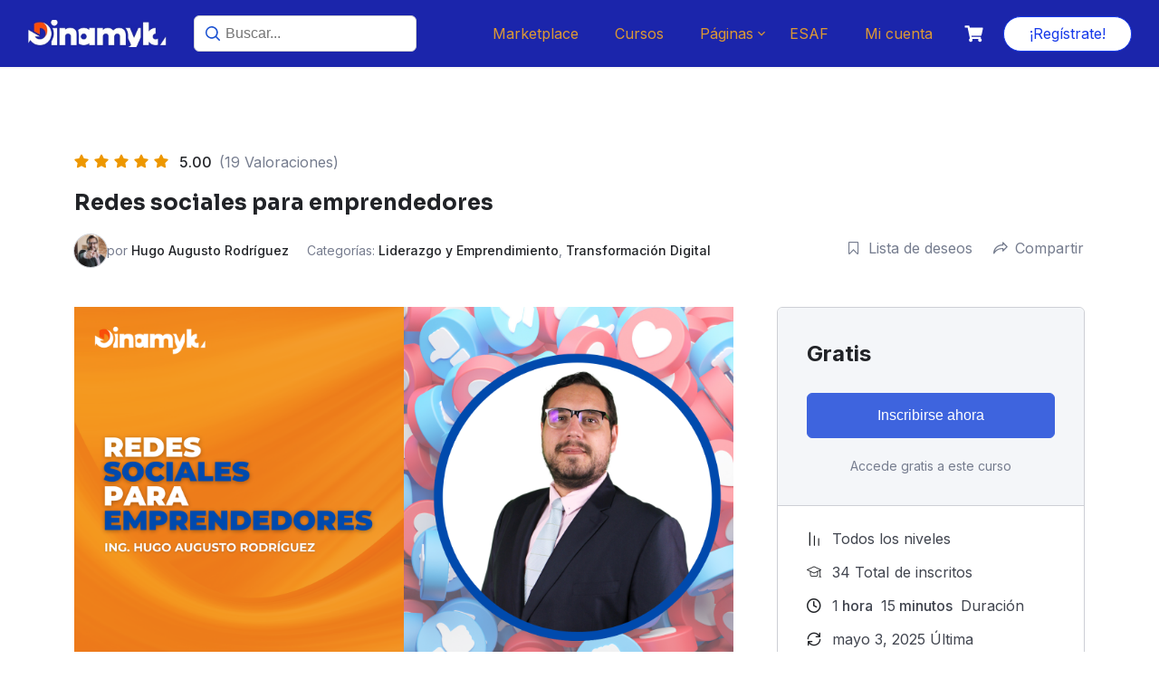

--- FILE ---
content_type: text/html; charset=UTF-8
request_url: https://dinamyk.com.mx/courses/redes-sociales-para-emprendedores/
body_size: 25064
content:
<!DOCTYPE html>
<html lang="es">

<head>
	<meta charset="UTF-8">
	<meta name="viewport" content="width=device-width, initial-scale=1">
	<link rel="profile" href="https://gmpg.org/xfn/11">
	<link rel="pingback" href="https://dinamyk.com.mx/xmlrpc.php">
	<title>Redes sociales para emprendedores &#8211; Dinamyk</title>
<meta name='robots' content='max-image-preview:large' />
<link rel='dns-prefetch' href='//www.googletagmanager.com' />
<link rel='dns-prefetch' href='//fonts.googleapis.com' />
<link rel="alternate" type="application/rss+xml" title="Dinamyk &raquo; Feed" href="https://dinamyk.com.mx/feed/" />
<link rel="alternate" type="application/rss+xml" title="Dinamyk &raquo; Feed de los comentarios" href="https://dinamyk.com.mx/comments/feed/" />
<link rel="alternate" title="oEmbed (JSON)" type="application/json+oembed" href="https://dinamyk.com.mx/wp-json/oembed/1.0/embed?url=https%3A%2F%2Fdinamyk.com.mx%2Fcourses%2Fredes-sociales-para-emprendedores%2F" />
<link rel="alternate" title="oEmbed (XML)" type="text/xml+oembed" href="https://dinamyk.com.mx/wp-json/oembed/1.0/embed?url=https%3A%2F%2Fdinamyk.com.mx%2Fcourses%2Fredes-sociales-para-emprendedores%2F&#038;format=xml" />
<style id='wp-img-auto-sizes-contain-inline-css' type='text/css'>
img:is([sizes=auto i],[sizes^="auto," i]){contain-intrinsic-size:3000px 1500px}
/*# sourceURL=wp-img-auto-sizes-contain-inline-css */
</style>
<style id='wp-emoji-styles-inline-css' type='text/css'>

	img.wp-smiley, img.emoji {
		display: inline !important;
		border: none !important;
		box-shadow: none !important;
		height: 1em !important;
		width: 1em !important;
		margin: 0 0.07em !important;
		vertical-align: -0.1em !important;
		background: none !important;
		padding: 0 !important;
	}
/*# sourceURL=wp-emoji-styles-inline-css */
</style>
<style id='wp-block-library-inline-css' type='text/css'>
:root{--wp-block-synced-color:#7a00df;--wp-block-synced-color--rgb:122,0,223;--wp-bound-block-color:var(--wp-block-synced-color);--wp-editor-canvas-background:#ddd;--wp-admin-theme-color:#007cba;--wp-admin-theme-color--rgb:0,124,186;--wp-admin-theme-color-darker-10:#006ba1;--wp-admin-theme-color-darker-10--rgb:0,107,160.5;--wp-admin-theme-color-darker-20:#005a87;--wp-admin-theme-color-darker-20--rgb:0,90,135;--wp-admin-border-width-focus:2px}@media (min-resolution:192dpi){:root{--wp-admin-border-width-focus:1.5px}}.wp-element-button{cursor:pointer}:root .has-very-light-gray-background-color{background-color:#eee}:root .has-very-dark-gray-background-color{background-color:#313131}:root .has-very-light-gray-color{color:#eee}:root .has-very-dark-gray-color{color:#313131}:root .has-vivid-green-cyan-to-vivid-cyan-blue-gradient-background{background:linear-gradient(135deg,#00d084,#0693e3)}:root .has-purple-crush-gradient-background{background:linear-gradient(135deg,#34e2e4,#4721fb 50%,#ab1dfe)}:root .has-hazy-dawn-gradient-background{background:linear-gradient(135deg,#faaca8,#dad0ec)}:root .has-subdued-olive-gradient-background{background:linear-gradient(135deg,#fafae1,#67a671)}:root .has-atomic-cream-gradient-background{background:linear-gradient(135deg,#fdd79a,#004a59)}:root .has-nightshade-gradient-background{background:linear-gradient(135deg,#330968,#31cdcf)}:root .has-midnight-gradient-background{background:linear-gradient(135deg,#020381,#2874fc)}:root{--wp--preset--font-size--normal:16px;--wp--preset--font-size--huge:42px}.has-regular-font-size{font-size:1em}.has-larger-font-size{font-size:2.625em}.has-normal-font-size{font-size:var(--wp--preset--font-size--normal)}.has-huge-font-size{font-size:var(--wp--preset--font-size--huge)}.has-text-align-center{text-align:center}.has-text-align-left{text-align:left}.has-text-align-right{text-align:right}.has-fit-text{white-space:nowrap!important}#end-resizable-editor-section{display:none}.aligncenter{clear:both}.items-justified-left{justify-content:flex-start}.items-justified-center{justify-content:center}.items-justified-right{justify-content:flex-end}.items-justified-space-between{justify-content:space-between}.screen-reader-text{border:0;clip-path:inset(50%);height:1px;margin:-1px;overflow:hidden;padding:0;position:absolute;width:1px;word-wrap:normal!important}.screen-reader-text:focus{background-color:#ddd;clip-path:none;color:#444;display:block;font-size:1em;height:auto;left:5px;line-height:normal;padding:15px 23px 14px;text-decoration:none;top:5px;width:auto;z-index:100000}html :where(.has-border-color){border-style:solid}html :where([style*=border-top-color]){border-top-style:solid}html :where([style*=border-right-color]){border-right-style:solid}html :where([style*=border-bottom-color]){border-bottom-style:solid}html :where([style*=border-left-color]){border-left-style:solid}html :where([style*=border-width]){border-style:solid}html :where([style*=border-top-width]){border-top-style:solid}html :where([style*=border-right-width]){border-right-style:solid}html :where([style*=border-bottom-width]){border-bottom-style:solid}html :where([style*=border-left-width]){border-left-style:solid}html :where(img[class*=wp-image-]){height:auto;max-width:100%}:where(figure){margin:0 0 1em}html :where(.is-position-sticky){--wp-admin--admin-bar--position-offset:var(--wp-admin--admin-bar--height,0px)}@media screen and (max-width:600px){html :where(.is-position-sticky){--wp-admin--admin-bar--position-offset:0px}}

/*# sourceURL=wp-block-library-inline-css */
</style><link rel='stylesheet' id='wc-blocks-style-css' href='https://dinamyk.com.mx/wp-content/plugins/woocommerce/assets/client/blocks/wc-blocks.css?ver=wc-10.4.3' type='text/css' media='all' />
<style id='global-styles-inline-css' type='text/css'>
:root{--wp--preset--aspect-ratio--square: 1;--wp--preset--aspect-ratio--4-3: 4/3;--wp--preset--aspect-ratio--3-4: 3/4;--wp--preset--aspect-ratio--3-2: 3/2;--wp--preset--aspect-ratio--2-3: 2/3;--wp--preset--aspect-ratio--16-9: 16/9;--wp--preset--aspect-ratio--9-16: 9/16;--wp--preset--color--black: #000000;--wp--preset--color--cyan-bluish-gray: #abb8c3;--wp--preset--color--white: #ffffff;--wp--preset--color--pale-pink: #f78da7;--wp--preset--color--vivid-red: #cf2e2e;--wp--preset--color--luminous-vivid-orange: #ff6900;--wp--preset--color--luminous-vivid-amber: #fcb900;--wp--preset--color--light-green-cyan: #7bdcb5;--wp--preset--color--vivid-green-cyan: #00d084;--wp--preset--color--pale-cyan-blue: #8ed1fc;--wp--preset--color--vivid-cyan-blue: #0693e3;--wp--preset--color--vivid-purple: #9b51e0;--wp--preset--color--medium-blue: #175CFF;--wp--preset--color--deep-navyblue: #0A083B;--wp--preset--color--off-white: #F7F9FA;--wp--preset--color--bluish-dark-grey: #57586E;--wp--preset--color--light-grey: #EAF1F8;--wp--preset--gradient--vivid-cyan-blue-to-vivid-purple: linear-gradient(135deg,rgb(6,147,227) 0%,rgb(155,81,224) 100%);--wp--preset--gradient--light-green-cyan-to-vivid-green-cyan: linear-gradient(135deg,rgb(122,220,180) 0%,rgb(0,208,130) 100%);--wp--preset--gradient--luminous-vivid-amber-to-luminous-vivid-orange: linear-gradient(135deg,rgb(252,185,0) 0%,rgb(255,105,0) 100%);--wp--preset--gradient--luminous-vivid-orange-to-vivid-red: linear-gradient(135deg,rgb(255,105,0) 0%,rgb(207,46,46) 100%);--wp--preset--gradient--very-light-gray-to-cyan-bluish-gray: linear-gradient(135deg,rgb(238,238,238) 0%,rgb(169,184,195) 100%);--wp--preset--gradient--cool-to-warm-spectrum: linear-gradient(135deg,rgb(74,234,220) 0%,rgb(151,120,209) 20%,rgb(207,42,186) 40%,rgb(238,44,130) 60%,rgb(251,105,98) 80%,rgb(254,248,76) 100%);--wp--preset--gradient--blush-light-purple: linear-gradient(135deg,rgb(255,206,236) 0%,rgb(152,150,240) 100%);--wp--preset--gradient--blush-bordeaux: linear-gradient(135deg,rgb(254,205,165) 0%,rgb(254,45,45) 50%,rgb(107,0,62) 100%);--wp--preset--gradient--luminous-dusk: linear-gradient(135deg,rgb(255,203,112) 0%,rgb(199,81,192) 50%,rgb(65,88,208) 100%);--wp--preset--gradient--pale-ocean: linear-gradient(135deg,rgb(255,245,203) 0%,rgb(182,227,212) 50%,rgb(51,167,181) 100%);--wp--preset--gradient--electric-grass: linear-gradient(135deg,rgb(202,248,128) 0%,rgb(113,206,126) 100%);--wp--preset--gradient--midnight: linear-gradient(135deg,rgb(2,3,129) 0%,rgb(40,116,252) 100%);--wp--preset--font-size--small: 13px;--wp--preset--font-size--medium: 20px;--wp--preset--font-size--large: 36px;--wp--preset--font-size--x-large: 42px;--wp--preset--font-size--normal: 16px;--wp--preset--font-size--normal-plus: 18px;--wp--preset--font-size--medium-plus: 26px;--wp--preset--font-size--big: 32px;--wp--preset--font-size--huge: 48px;--wp--preset--spacing--20: 0.44rem;--wp--preset--spacing--30: 0.67rem;--wp--preset--spacing--40: 1rem;--wp--preset--spacing--50: 1.5rem;--wp--preset--spacing--60: 2.25rem;--wp--preset--spacing--70: 3.38rem;--wp--preset--spacing--80: 5.06rem;--wp--preset--shadow--natural: 6px 6px 9px rgba(0, 0, 0, 0.2);--wp--preset--shadow--deep: 12px 12px 50px rgba(0, 0, 0, 0.4);--wp--preset--shadow--sharp: 6px 6px 0px rgba(0, 0, 0, 0.2);--wp--preset--shadow--outlined: 6px 6px 0px -3px rgb(255, 255, 255), 6px 6px rgb(0, 0, 0);--wp--preset--shadow--crisp: 6px 6px 0px rgb(0, 0, 0);}:where(.is-layout-flex){gap: 0.5em;}:where(.is-layout-grid){gap: 0.5em;}body .is-layout-flex{display: flex;}.is-layout-flex{flex-wrap: wrap;align-items: center;}.is-layout-flex > :is(*, div){margin: 0;}body .is-layout-grid{display: grid;}.is-layout-grid > :is(*, div){margin: 0;}:where(.wp-block-columns.is-layout-flex){gap: 2em;}:where(.wp-block-columns.is-layout-grid){gap: 2em;}:where(.wp-block-post-template.is-layout-flex){gap: 1.25em;}:where(.wp-block-post-template.is-layout-grid){gap: 1.25em;}.has-black-color{color: var(--wp--preset--color--black) !important;}.has-cyan-bluish-gray-color{color: var(--wp--preset--color--cyan-bluish-gray) !important;}.has-white-color{color: var(--wp--preset--color--white) !important;}.has-pale-pink-color{color: var(--wp--preset--color--pale-pink) !important;}.has-vivid-red-color{color: var(--wp--preset--color--vivid-red) !important;}.has-luminous-vivid-orange-color{color: var(--wp--preset--color--luminous-vivid-orange) !important;}.has-luminous-vivid-amber-color{color: var(--wp--preset--color--luminous-vivid-amber) !important;}.has-light-green-cyan-color{color: var(--wp--preset--color--light-green-cyan) !important;}.has-vivid-green-cyan-color{color: var(--wp--preset--color--vivid-green-cyan) !important;}.has-pale-cyan-blue-color{color: var(--wp--preset--color--pale-cyan-blue) !important;}.has-vivid-cyan-blue-color{color: var(--wp--preset--color--vivid-cyan-blue) !important;}.has-vivid-purple-color{color: var(--wp--preset--color--vivid-purple) !important;}.has-black-background-color{background-color: var(--wp--preset--color--black) !important;}.has-cyan-bluish-gray-background-color{background-color: var(--wp--preset--color--cyan-bluish-gray) !important;}.has-white-background-color{background-color: var(--wp--preset--color--white) !important;}.has-pale-pink-background-color{background-color: var(--wp--preset--color--pale-pink) !important;}.has-vivid-red-background-color{background-color: var(--wp--preset--color--vivid-red) !important;}.has-luminous-vivid-orange-background-color{background-color: var(--wp--preset--color--luminous-vivid-orange) !important;}.has-luminous-vivid-amber-background-color{background-color: var(--wp--preset--color--luminous-vivid-amber) !important;}.has-light-green-cyan-background-color{background-color: var(--wp--preset--color--light-green-cyan) !important;}.has-vivid-green-cyan-background-color{background-color: var(--wp--preset--color--vivid-green-cyan) !important;}.has-pale-cyan-blue-background-color{background-color: var(--wp--preset--color--pale-cyan-blue) !important;}.has-vivid-cyan-blue-background-color{background-color: var(--wp--preset--color--vivid-cyan-blue) !important;}.has-vivid-purple-background-color{background-color: var(--wp--preset--color--vivid-purple) !important;}.has-black-border-color{border-color: var(--wp--preset--color--black) !important;}.has-cyan-bluish-gray-border-color{border-color: var(--wp--preset--color--cyan-bluish-gray) !important;}.has-white-border-color{border-color: var(--wp--preset--color--white) !important;}.has-pale-pink-border-color{border-color: var(--wp--preset--color--pale-pink) !important;}.has-vivid-red-border-color{border-color: var(--wp--preset--color--vivid-red) !important;}.has-luminous-vivid-orange-border-color{border-color: var(--wp--preset--color--luminous-vivid-orange) !important;}.has-luminous-vivid-amber-border-color{border-color: var(--wp--preset--color--luminous-vivid-amber) !important;}.has-light-green-cyan-border-color{border-color: var(--wp--preset--color--light-green-cyan) !important;}.has-vivid-green-cyan-border-color{border-color: var(--wp--preset--color--vivid-green-cyan) !important;}.has-pale-cyan-blue-border-color{border-color: var(--wp--preset--color--pale-cyan-blue) !important;}.has-vivid-cyan-blue-border-color{border-color: var(--wp--preset--color--vivid-cyan-blue) !important;}.has-vivid-purple-border-color{border-color: var(--wp--preset--color--vivid-purple) !important;}.has-vivid-cyan-blue-to-vivid-purple-gradient-background{background: var(--wp--preset--gradient--vivid-cyan-blue-to-vivid-purple) !important;}.has-light-green-cyan-to-vivid-green-cyan-gradient-background{background: var(--wp--preset--gradient--light-green-cyan-to-vivid-green-cyan) !important;}.has-luminous-vivid-amber-to-luminous-vivid-orange-gradient-background{background: var(--wp--preset--gradient--luminous-vivid-amber-to-luminous-vivid-orange) !important;}.has-luminous-vivid-orange-to-vivid-red-gradient-background{background: var(--wp--preset--gradient--luminous-vivid-orange-to-vivid-red) !important;}.has-very-light-gray-to-cyan-bluish-gray-gradient-background{background: var(--wp--preset--gradient--very-light-gray-to-cyan-bluish-gray) !important;}.has-cool-to-warm-spectrum-gradient-background{background: var(--wp--preset--gradient--cool-to-warm-spectrum) !important;}.has-blush-light-purple-gradient-background{background: var(--wp--preset--gradient--blush-light-purple) !important;}.has-blush-bordeaux-gradient-background{background: var(--wp--preset--gradient--blush-bordeaux) !important;}.has-luminous-dusk-gradient-background{background: var(--wp--preset--gradient--luminous-dusk) !important;}.has-pale-ocean-gradient-background{background: var(--wp--preset--gradient--pale-ocean) !important;}.has-electric-grass-gradient-background{background: var(--wp--preset--gradient--electric-grass) !important;}.has-midnight-gradient-background{background: var(--wp--preset--gradient--midnight) !important;}.has-small-font-size{font-size: var(--wp--preset--font-size--small) !important;}.has-medium-font-size{font-size: var(--wp--preset--font-size--medium) !important;}.has-large-font-size{font-size: var(--wp--preset--font-size--large) !important;}.has-x-large-font-size{font-size: var(--wp--preset--font-size--x-large) !important;}
/*# sourceURL=global-styles-inline-css */
</style>

<style id='classic-theme-styles-inline-css' type='text/css'>
/*! This file is auto-generated */
.wp-block-button__link{color:#fff;background-color:#32373c;border-radius:9999px;box-shadow:none;text-decoration:none;padding:calc(.667em + 2px) calc(1.333em + 2px);font-size:1.125em}.wp-block-file__button{background:#32373c;color:#fff;text-decoration:none}
/*# sourceURL=/wp-includes/css/classic-themes.min.css */
</style>
<link rel='stylesheet' id='tutor-icon-css' href='https://dinamyk.com.mx/wp-content/plugins/tutor/assets/css/tutor-icon.min.css?ver=3.9.6' type='text/css' media="print" onload="this.media='all'" />
<link rel='stylesheet' id='tutor-css' href='https://dinamyk.com.mx/wp-content/plugins/tutor/assets/css/tutor.min.css?ver=3.9.6' type='text/css' media='all' />
<link rel='stylesheet' id='tutor-plyr-css' href='https://dinamyk.com.mx/wp-content/plugins/tutor/assets/lib/plyr/plyr.css?ver=3.9.6' type='text/css' media="print" onload="this.media='all'" />
<link rel='stylesheet' id='tutor-frontend-css' href='https://dinamyk.com.mx/wp-content/plugins/tutor/assets/css/tutor-front.min.css?ver=3.9.6' type='text/css' media='all' />
<style id='tutor-frontend-inline-css' type='text/css'>
.mce-notification.mce-notification-error{display: none !important;}
:root{--tutor-color-primary:#3e64de;--tutor-color-primary-rgb:62, 100, 222;--tutor-color-primary-hover:#395bca;--tutor-color-primary-hover-rgb:57, 91, 202;--tutor-body-color:#212327;--tutor-body-color-rgb:33, 35, 39;--tutor-border-color:#cdcfd5;--tutor-border-color-rgb:205, 207, 213;--tutor-color-gray:#e3e5eb;--tutor-color-gray-rgb:227, 229, 235;}
/*# sourceURL=tutor-frontend-inline-css */
</style>
<link rel='stylesheet' id='tutor-prism-css-css' href='https://dinamyk.com.mx/wp-content/plugins/tutor-pro/assets/lib/codesample/prism.css?ver=3.9.6' type='text/css' media='all' />
<link rel='stylesheet' id='tutor-pro-course-details-css' href='https://dinamyk.com.mx/wp-content/plugins/tutor-pro/assets/css/course-details.css?ver=3.9.6' type='text/css' media='all' />
<link rel='stylesheet' id='tutor-pro-front-css' href='https://dinamyk.com.mx/wp-content/plugins/tutor-pro/assets/css/front.css?ver=3.9.6' type='text/css' media='all' />
<link rel='stylesheet' id='enrollment-frontend-css-css' href='https://dinamyk.com.mx/wp-content/plugins/tutor-pro/addons/enrollments/assets/css/enroll.css?ver=3.8.0' type='text/css' media='all' />
<link rel='stylesheet' id='woocommerce-layout-css' href='https://dinamyk.com.mx/wp-content/plugins/woocommerce/assets/css/woocommerce-layout.css?ver=10.4.3' type='text/css' media="print" onload="this.media='all'" />
<link rel='stylesheet' id='woocommerce-smallscreen-css' href='https://dinamyk.com.mx/wp-content/plugins/woocommerce/assets/css/woocommerce-smallscreen.css?ver=10.4.3' type='text/css' media='only screen and (max-width: 768px)' />
<link rel='stylesheet' id='woocommerce-general-css' href='https://dinamyk.com.mx/wp-content/plugins/woocommerce/assets/css/woocommerce.css?ver=10.4.3' type='text/css' media="print" onload="this.media='all'" />
<style id='woocommerce-inline-inline-css' type='text/css'>
.woocommerce form .form-row .required { visibility: visible; }
/*# sourceURL=woocommerce-inline-inline-css */
</style>
<link rel='stylesheet' id='gfonts-css' href='https://fonts.googleapis.com/css2?family=Inter%3Awght%40100%3B300%3B400%3B500%3B700%3B900&#038;display=swap&#038;ver=3.0.4' type='text/css' media="print" onload="this.media='all'" />
<link rel='stylesheet' id='gfonts-heading-css' href='https://fonts.googleapis.com/css2?family=Sora%3Awght%40100%3B300%3B400%3B500%3B700%3B900&#038;display=swap&#038;ver=3.0.4' type='text/css' media="print" onload="this.media='all'" />
<link rel='stylesheet' id='main-css' href='https://dinamyk.com.mx/wp-content/themes/tutorstarter/assets/dist/css/style.min.css?ver=3.0.4' type='text/css' media='all' />
<style id='main-inline-css' type='text/css'>

			:root {
				--default-color: #ffffff;
				--body-font: Inter;
				--heading-font: Sora;
				--link-color: #1950D1;
				--body-bg-color: #ffffff;
				--cart-color: #ffffff;
				--cart-color-trans: #ffffff;
				--cta-text-color: #1539e9;
				--cta-text-color-trans: #ffffff;
				--body-text-color: #57586e;
				--cta-font-weight: 400;
				--cta-font-transform: none;
				--cta-font-lineheight: 1.2em;
				--cta-font-lineheight-tablet: 1.2em;
				--cta-font-lineheight-mobile: 1.2em;
				--menu-link-color: #dd9933;
				--menu-link-color-trans: #ffffff;
				--body-font-weight: 400;
				--h1-font-weight: 700;
				--h2-font-weight: 700;
				--h3-font-weight: 700;
				--h4-font-weight: 700;
				--h5-font-weight: 700;
				--h6-font-weight: 700;
				--h1-text-transform: none;
				--h2-text-transform: none;
				--h3-text-transform: none;
				--h4-text-transform: none;
				--h5-text-transform: none;
				--h6-text-transform: none;
				--primary-menu-bg-color: #1b25ab;
				--sticky-menu-bg-color: rgba(4, 42, 132, 0.7);
				--cta-background-color: #ffffff;
				--cta-background-color-trans: rgba(25, 80, 209, 1);
				--cta-border-color: #1539e9;
				--cta-border-color-trans: #1950D1;
				--cta-border-width: 1px;
				--cta-border-radius: 50px;
				--cta-font-size: 16px;
				--header-font-weight: 400;
				--header-font-transform: none;
				--header-font-lineheight: 1.2em;
				--header-font-lineheight-tablet: 1.2em;
				--header-font-lineheight-mobile: 1.2em;
				--body-text-transform: none;
				--body-font-size: 16px;
				--h1-font-size: 68px;
				--h1-font-size-tablet: 48px;
				--h1-font-size-mobile: 48px;
				--h2-font-size: 48px;
				--h2-font-size-tablet: 32px;
				--h2-font-size-mobile: 32px;
				--h3-font-size: 36px;
				--h3-font-size-tablet: 28px;
				--h3-font-size-mobile: 28px;
				--h4-font-size: 26px;
				--h4-font-size-tablet: 24px;
				--h4-font-size-mobile: 24px;
				--h5-font-size: 20px;
				--h5-font-size-tablet: 18px;
				--h5-font-size-mobile: 18px;
				--h6-font-size: 18px;
				--h6-font-size-tablet: 17px;
				--h6-font-size-mobile: 17px;
				--active-menu-color: #f2bf07;
				--active-menu-color-trans: #ffffff;
				--cta-font-size-tablet: 13px;
				--cta-font-size-mobile: 13px;
				--header-font-size: 16px;
				--body-font-size-mobile: 13px;
				--body-font-size-tablet: 13px;
				--footer-bottom-bg-color: #1E1E2C;
				--footer-widget-bg-color: #1b25ab;
				--header-font-size-tablet: 13px;
				--header-font-size-mobile: 13px;
				--footer-bottom-text-color: #ffffff;
				--widget-title-font-weight: 700;
				--widget-title-text-transform: none;
				--footer-widget-text-color: #ffffff;
				--body-font-lineheight: 1.7em;
				--h1-font-lineheight: 2.5em;
				--h1-font-lineheight-tablet: 2.5em;
				--h1-font-lineheight-mobile: 2.5em;
				--h2-font-lineheight: 2em;
				--h2-font-lineheight-tablet: 2em;
				--h2-font-lineheight-mobile: 2em;
				--h3-font-lineheight: 1.8em;
				--h3-font-lineheight-tablet: 1.8em;
				--h3-font-lineheight-mobile: 1.8em;
				--h4-font-lineheight: 1.7em;
				--h4-font-lineheight-tablet: 1.7em;
				--h4-font-lineheight-mobile: 1.7em;
				--h5-font-lineheight: 1.6em;
				--h5-font-lineheight-tablet: 1.6em;
				--h5-font-lineheight-mobile: 1.6em;
				--h6-font-lineheight: 1.5em;
				--h6-font-lineheight-tablet: 1.5em;
				--h6-font-lineheight-mobile: 1.5em;
				--body-font-lineheight-tablet: 1.5em;
				--body-font-lineheight-mobile: 1.5em;
				--widget-title-font-size: 18px;
				--widget-title-font-size-tablet: 16px;
				--widget-title-font-size-mobile: 16px;
				--widget-title-line-height: 1.78em;
				--widget-title-line-height-tablet: 1.78em;
				--widget-title-line-height-mobile: 1.78em;
				--widget-text-font-weight: 400;
				--widget-text-transform: none;
				--widget-text-font-size: 16px;
				--widget-text-font-size-tablet: 16px;
				--widget-text-font-size-mobile: 16px;
				--widget-text-line-height: 1.78em;
				--widget-text-line-height-tablet: 1.78em;
				--widget-text-line-height-mobile: 1.78em;
			}
        
/*# sourceURL=main-inline-css */
</style>
<script type="text/javascript" id="qubely_local_script-js-extra">
/* <![CDATA[ */
var qubely_urls = {"plugin":"https://dinamyk.com.mx/wp-content/plugins/qubely/","ajax":"https://dinamyk.com.mx/wp-admin/admin-ajax.php","nonce":"563e65882d","actual_url":"dinamyk.com.mx"};
//# sourceURL=qubely_local_script-js-extra
/* ]]> */
</script>
<script type="text/javascript" src="https://dinamyk.com.mx/wp-includes/js/jquery/jquery.min.js?ver=3.7.1" id="jquery-core-js"></script>
<script type="text/javascript" src="https://dinamyk.com.mx/wp-includes/js/jquery/jquery-migrate.min.js?ver=3.4.1" id="jquery-migrate-js"></script>
<script type="text/javascript" id="qubely_container_width-js-extra">
/* <![CDATA[ */
var qubely_container_width = {"sm":"540","md":"720","lg":"960","xl":"1140"};
//# sourceURL=qubely_container_width-js-extra
/* ]]> */
</script>
<script type="text/javascript" src="https://dinamyk.com.mx/wp-content/plugins/woocommerce/assets/js/jquery-blockui/jquery.blockUI.min.js?ver=2.7.0-wc.10.4.3" id="wc-jquery-blockui-js" defer="defer" data-wp-strategy="defer"></script>
<script type="text/javascript" id="wc-add-to-cart-js-extra">
/* <![CDATA[ */
var wc_add_to_cart_params = {"ajax_url":"/wp-admin/admin-ajax.php","wc_ajax_url":"/?wc-ajax=%%endpoint%%","i18n_view_cart":"Ver carrito","cart_url":"https://dinamyk.com.mx/carrito/","is_cart":"","cart_redirect_after_add":"no"};
//# sourceURL=wc-add-to-cart-js-extra
/* ]]> */
</script>
<script type="text/javascript" src="https://dinamyk.com.mx/wp-content/plugins/woocommerce/assets/js/frontend/add-to-cart.min.js?ver=10.4.3" id="wc-add-to-cart-js" defer="defer" data-wp-strategy="defer"></script>
<script type="text/javascript" src="https://dinamyk.com.mx/wp-content/plugins/woocommerce/assets/js/js-cookie/js.cookie.min.js?ver=2.1.4-wc.10.4.3" id="wc-js-cookie-js" defer="defer" data-wp-strategy="defer"></script>
<script type="text/javascript" id="woocommerce-js-extra">
/* <![CDATA[ */
var woocommerce_params = {"ajax_url":"/wp-admin/admin-ajax.php","wc_ajax_url":"/?wc-ajax=%%endpoint%%","i18n_password_show":"Mostrar contrase\u00f1a","i18n_password_hide":"Ocultar contrase\u00f1a"};
//# sourceURL=woocommerce-js-extra
/* ]]> */
</script>
<script type="text/javascript" src="https://dinamyk.com.mx/wp-content/plugins/woocommerce/assets/js/frontend/woocommerce.min.js?ver=10.4.3" id="woocommerce-js" defer="defer" data-wp-strategy="defer"></script>

<!-- Fragmento de código de la etiqueta de Google (gtag.js) añadida por Site Kit -->
<!-- Fragmento de código de Google Analytics añadido por Site Kit -->
<script type="text/javascript" src="https://www.googletagmanager.com/gtag/js?id=GT-5RMJFML" id="google_gtagjs-js" async></script>
<script type="text/javascript" id="google_gtagjs-js-after">
/* <![CDATA[ */
window.dataLayer = window.dataLayer || [];function gtag(){dataLayer.push(arguments);}
gtag("set","linker",{"domains":["dinamyk.com.mx"]});
gtag("js", new Date());
gtag("set", "developer_id.dZTNiMT", true);
gtag("config", "GT-5RMJFML");
//# sourceURL=google_gtagjs-js-after
/* ]]> */
</script>
<link rel="https://api.w.org/" href="https://dinamyk.com.mx/wp-json/" /><link rel="alternate" title="JSON" type="application/json" href="https://dinamyk.com.mx/wp-json/wp/v2/courses/4896" /><link rel="canonical" href="https://dinamyk.com.mx/courses/redes-sociales-para-emprendedores/" />
<meta name="generator" content="Site Kit by Google 1.171.0" />			<!--Facebook-->
			<meta property="og:type" content="website"/>
			<meta property="og:image" content="https://dinamyk.com.mx/wp-content/uploads/2024/05/Redes-Sociales-para-Emprendedores-Hugo-Augusto-Rodriguez.png" />
			<meta property="og:description" content="Bienvenidos al curso &quot;Redes sociales para emprendedores&quot;, un programa intensivo para equipar a los emprendedores con las habilidades necesarias para maximizar el potencial de las redes sociales en sus negocios y emprendimientos. Este curso está creado para aquellos que desean entender cómo utilizar plataformas como páginas web, Facebook, Instagram, Twitter, YouTube y LinkedIn para promover sus productos o servicios, construir una marca sólida y conectar con su audiencia de manera efectiva.

También vemos la importancia del registro de tu marca ante el IMPI y cómo consultar las marcas de México y el mundo.

La importancia del análisis de datos y métricas con Google Analytics y Search Console, como los pasos fundamentales para un plan de acción de marketing." />
			<!--Twitter-->
			<meta name="twitter:image" content="https://dinamyk.com.mx/wp-content/uploads/2024/05/Redes-Sociales-para-Emprendedores-Hugo-Augusto-Rodriguez.png">
			<meta name="twitter:description" content="Bienvenidos al curso &quot;Redes sociales para emprendedores&quot;, un programa intensivo para equipar a los emprendedores con las habilidades necesarias para maximizar el potencial de las redes sociales en sus negocios y emprendimientos. Este curso está creado para aquellos que desean entender cómo utilizar plataformas como páginas web, Facebook, Instagram, Twitter, YouTube y LinkedIn para promover sus productos o servicios, construir una marca sólida y conectar con su audiencia de manera efectiva.

También vemos la importancia del registro de tu marca ante el IMPI y cómo consultar las marcas de México y el mundo.

La importancia del análisis de datos y métricas con Google Analytics y Search Console, como los pasos fundamentales para un plan de acción de marketing.">
			<!--Google+-->
			<meta itemprop="image" content="https://dinamyk.com.mx/wp-content/uploads/2024/05/Redes-Sociales-para-Emprendedores-Hugo-Augusto-Rodriguez.png">
			<meta itemprop="description" content="Bienvenidos al curso &quot;Redes sociales para emprendedores&quot;, un programa intensivo para equipar a los emprendedores con las habilidades necesarias para maximizar el potencial de las redes sociales en sus negocios y emprendimientos. Este curso está creado para aquellos que desean entender cómo utilizar plataformas como páginas web, Facebook, Instagram, Twitter, YouTube y LinkedIn para promover sus productos o servicios, construir una marca sólida y conectar con su audiencia de manera efectiva.

También vemos la importancia del registro de tu marca ante el IMPI y cómo consultar las marcas de México y el mundo.

La importancia del análisis de datos y métricas con Google Analytics y Search Console, como los pasos fundamentales para un plan de acción de marketing.">
				<noscript><style>.woocommerce-product-gallery{ opacity: 1 !important; }</style></noscript>
	<style type="text/css">.recentcomments a{display:inline !important;padding:0 !important;margin:0 !important;}</style><link rel="icon" href="https://dinamyk.com.mx/wp-content/uploads/2023/02/cropped-logo-dinamyk-32x32.jpg" sizes="32x32" />
<link rel="icon" href="https://dinamyk.com.mx/wp-content/uploads/2023/02/cropped-logo-dinamyk-192x192.jpg" sizes="192x192" />
<link rel="apple-touch-icon" href="https://dinamyk.com.mx/wp-content/uploads/2023/02/cropped-logo-dinamyk-180x180.jpg" />
<meta name="msapplication-TileImage" content="https://dinamyk.com.mx/wp-content/uploads/2023/02/cropped-logo-dinamyk-270x270.jpg" />
<style type="text/css"></style></head>

<body data-rsssl=1 class="wp-singular courses-template-default single single-courses postid-4896 wp-custom-logo wp-theme-tutorstarter theme-tutorstarter qubely qubely-frontend tutor-lms tutor-frontend woocommerce-no-js">
<div id="page" class="site">
	<a class="skip-link screen-reader-text" href="#content">
		Saltar al contenido	</a>


<header class="header-default">
	<!-- .navbar .navbar-center .navbar-right .has-search-field .full-width -->
	<nav
		class="navbar navbar-right has-search-field">
		<div class="navbar-brand">
					<a href="https://dinamyk.com.mx/" rel="home">
			<img src="https://dinamyk.com.mx/wp-content/uploads/2023/02/cropped-cropped-cropped-logo-dinamyk.jpg" srcset="https://dinamyk.com.mx/wp-content/uploads/2023/02/logo.jpg 1x, https://dinamyk.com.mx/wp-content/uploads/2023/02/logo.jpg 2x"				alt="Dinamyk" />
		</a>
				</div>
		<!-- .has-search-field must use with .navbar-right -->
		<div class="search-field">
			<form method="get" action="https://dinamyk.com.mx/">
				<input type="search" name="s" value=""
					placeholder="Buscar..." />
			</form>
		</div>
					<button class="navbar-toggler">
				<div class="toggle-icon"><span></span></div>
			</button>
				<div class="menu-primary-container"><ul id="menu-primary" class="navbar-nav"><li class="nav-close"><button class="btn-nav-close"><span class="close-btn">+</span></button></li><li id="menu-item-3306" class="menu-item menu-item-type-post_type menu-item-object-page menu-item-home menu-item-3306"><a href="https://dinamyk.com.mx/" onClick="return true">Marketplace</a></li>
<li id="menu-item-4790" class="menu-item menu-item-type-post_type menu-item-object-page menu-item-4790"><a href="https://dinamyk.com.mx/cursos/" onClick="return true">Cursos</a></li>
<li id="menu-item-3305" class="menu-item menu-item-type-custom menu-item-object-custom menu-item-has-children menu-item-3305"><a href="#" onClick="return true">Páginas</a>
<ul class="sub-menu">
	<li id="menu-item-3303" class="menu-item menu-item-type-post_type menu-item-object-page menu-item-3303"><a href="https://dinamyk.com.mx/instructors/" onClick="return true">Instructores</a></li>
	<li id="menu-item-3302" class="menu-item menu-item-type-post_type menu-item-object-page menu-item-3302"><a href="https://dinamyk.com.mx/about-us/" onClick="return true">Sobre nosotros</a></li>
	<li id="menu-item-3299" class="menu-item menu-item-type-post_type menu-item-object-page menu-item-3299"><a href="https://dinamyk.com.mx/contact/" onClick="return true">Contacto</a></li>
</ul>
</li>
<li id="menu-item-5382" class="menu-item menu-item-type-post_type menu-item-object-page menu-item-5382"><a href="https://dinamyk.com.mx/cuenta-esaf/" onClick="return true">ESAF</a></li>
<li id="menu-item-3911" class="menu-item menu-item-type-post_type menu-item-object-page menu-item-3911"><a href="https://dinamyk.com.mx/my-account/" onClick="return true">Mi cuenta</a></li>
</ul></div>				<div class="navbar-utils">
								<div class="utils-cart">
								<a class="cart-contents" href="https://dinamyk.com.mx/carrito/"
			title="Ver tu carrito de la compra">
			<span class="btn-cart">
				<svg xmlns="http://www.w3.org/2000/svg" fill="none" height="19" viewBox="0 0 21 19" width="21">
					<path d="m18.9375 10.832 1.6523-7.31247c.0704-.25781.0235-.49219-.1406-.70312-.164-.21094-.3867-.31641-.668-.31641h-13.81636l-.3164-1.582031c-.04688-.1875-.15235-.339844-.31641-.457031-.14062-.140626-.30469-.210938-.49219-.210938h-3.62109c-.234375 0-.433594.082031-.597656.246094-.164063.164062-.246094.363281-.246094.597656v.5625c0 .23438.082031.43359.246094.59766.164062.16406.363281.24609.597656.24609h2.46094l2.46093 12.0586c-.30468.1875-.55078.4336-.73828.7383-.16406.3047-.24609.6328-.24609.9843 0 .5391.1875.9961.5625 1.3711.39844.3985.86719.5977 1.40625.5977s.99609-.1992 1.37109-.5977c.39844-.375.59766-.8437.59766-1.4062 0-.5391-.19922-.9961-.59766-1.3711h7.38281c-.3984.375-.5977.832-.5977 1.3711 0 .5625.1876 1.0312.5626 1.4062.3984.3985.8671.5977 1.4062.5977s.9961-.1992 1.3711-.5977c.3984-.375.5977-.832.5977-1.3711 0-.375-.1055-.7148-.3165-1.0195-.1875-.3281-.457-.5742-.8085-.7383l.2109-.8789c.0469-.2578-.0117-.4922-.1758-.7031s-.375-.3164-.6328-.3164h-9.45704l-.21094-1.125h10.30078c.1875 0 .3516-.0586.4922-.1758.1641-.1172.2695-.2812.3164-.4922z" />
				</svg>
				<span>
									</span>
			</span>
		</a>
							</div>
								
												<div class="utils-btn">
						<a class="btn-getstarted"
							href="https://dinamyk.com.mx/registro-de-estudiante">
							<!-- ¡Regístrate! -->
							¡Regístrate!						</a>
					</div>
							</div>
			</nav>
</header><div id="content" class="site-content">

<div class="tutor-wrap tutor-full-width-course-top tutor-course-top-info tutor-page-wrap tutor-wrap-parent post-4896 courses type-courses status-publish has-post-thumbnail hentry course-category-liderazgo-y-emprendimiento course-category-transformacion-digital course-tag-emprendedor course-tag-empresas course-tag-marketing course-tag-redes-sociales">
	<div class="tutor-course-details-page tutor-container">
		
<header class="tutor-course-details-header tutor-mb-44">
			<div class="tutor-course-details-ratings">
					<div class="tutor-ratings tutor-ratings-">
			<div class="tutor-ratings-stars">
			<span class="tutor-icon-star-bold"></span><span class="tutor-icon-star-bold"></span><span class="tutor-icon-star-bold"></span><span class="tutor-icon-star-bold"></span><span class="tutor-icon-star-bold"></span>			</div>
							<div class="tutor-ratings-average">
					5.00				</div>
				<div class="tutor-ratings-count">
					(19 Valoraciones)
				</div>
					</div>
					</div>
	
	<h1 class="tutor-course-details-title tutor-fs-4 tutor-fw-bold tutor-color-black tutor-mt-12 tutor-mb-0">
				<span>Redes sociales para emprendedores</span>
	</h1>

	<div class="tutor-course-details-top tutor-mt-16">
		<div class="tutor-row">
			<div class="tutor-col">
				<div class="tutor-meta tutor-course-details-info"> 
										<div>
						<a href="https://dinamyk.com.mx/profile/hard?view=instructor" class="tutor-d-flex">
							<div class="tutor-avatar"><div class="tutor-ratio tutor-ratio-1x1"><img src="https://dinamyk.com.mx/wp-content/uploads/2023/02/Hugo-Rodriguez-150x150.png" alt="Hugo Augusto Rodríguez" /> </div></div>						</a>
					</div>
					
					<div>
													<span class="tutor-mr-16">
								por								<a href="https://dinamyk.com.mx/profile/hard?view=instructor">Hugo Augusto Rodríguez</a>
							</span>
						
													Categorías:							<a href="https://dinamyk.com.mx/course-category/liderazgo-y-emprendimiento/?tutor-course-filter-category=44">Liderazgo y Emprendimiento</a>, <a href="https://dinamyk.com.mx/course-category/transformacion-digital/?tutor-course-filter-category=47">Transformación Digital</a>											</div>
				</div>
			</div>

			<div class="tutor-col-auto">
				<div class="tutor-course-details-actions tutor-mt-12 tutor-mt-sm-0">
										<a href="#" class="tutor-btn tutor-btn-ghost tutor-course-wishlist-btn tutor-mr-16" data-course-id="4896">
						<i class="tutor-icon-bookmark-line tutor-mr-8"></i> Lista de deseos					</a>
					
					
<a data-tutor-modal-target="tutor-course-share-opener" href="#" class="tutor-btn tutor-btn-ghost tutor-course-share-btn">
	<span class="tutor-icon-share tutor-mr-8"></span> Compartir</a>
<div id="tutor-course-share-opener" class="tutor-modal">
	<span class="tutor-modal-overlay"></span>
	<div class="tutor-modal-window">
		<div class="tutor-modal-content tutor-modal-content-white">
			<button class="tutor-iconic-btn tutor-modal-close-o" data-tutor-modal-close>
				<span class="tutor-icon-times" area-hidden="true"></span>
			</button>
			<div class="tutor-modal-body">
				<div class="tutor-fs-5 tutor-fw-medium tutor-color-black tutor-mb-16">
					Compartir el curso				</div>
				<div class="tutor-fs-7 tutor-color-secondary tutor-mb-12">
					Enlace de página				</div>
				<div class="tutor-mb-32 tutor-position-relative">
					<input class="tutor-form-control" value="https://dinamyk.com.mx/courses/redes-sociales-para-emprendedores/" />
					<button class="tutor-btn tutro-btn-icon tutor-copy-text tutor-position-absolute tutor-bg-white" style="right: 2px; top: 2px;" data-text="https://dinamyk.com.mx/courses/redes-sociales-para-emprendedores/">
						<span class="icon tutor-icon-copy"></span>
					</button>
				</div>
				<div>
					<div class="tutor-color-black tutor-fs-6 tutor-fw-medium tutor-mb-16">
						Compartir en los medios sociales					</div>
					<div class="tutor-social-share-wrap" data-social-share-config="{&quot;title&quot;:&quot;Redes sociales para emprendedores&quot;,&quot;text&quot;:&quot;Bienvenidos al curso \&quot;Redes sociales para emprendedores\&quot;, un programa intensivo para equipar a los emprendedores con las habilidades necesarias para maximizar el potencial de las redes sociales en sus negocios y emprendimientos.&quot;,&quot;image&quot;:&quot;https:\/\/dinamyk.com.mx\/wp-content\/uploads\/2024\/05\/Redes-Sociales-para-Emprendedores-Hugo-Augusto-Rodriguez.png&quot;}">
													<button class="tutor_share s_facebook" style="background: #3877EA">
								<i class="tutor-valign-middle tutor-icon-brand-facebook"></i>								<span>
																	</span>
							</button>
													<button class="tutor_share s_twitter" style="background: #000000">
								<i class="tutor-valign-middle tutor-icon-brand-x-twitter"></i>								<span>
																	</span>
							</button>
													<button class="tutor_share s_linkedin" style="background: #3967B6">
								<i class="tutor-valign-middle tutor-icon-brand-linkedin"></i>								<span>
																	</span>
							</button>
											</div>
				</div>
			</div>
		</div>
	</div>
</div>
				</div>
			</div>
		</div>
	</div>
</header>
		<div class="tutor-row tutor-gx-xl-5">
			<main class="tutor-col-xl-8">
				<div class="tutor-course-thumbnail">
            <img src="https://dinamyk.com.mx/wp-content/uploads/2024/05/Redes-Sociales-para-Emprendedores-Hugo-Augusto-Rodriguez.png" />
        </div>				
				
				<div class="tutor-course-details-tab tutor-mt-32">
											<div class="tutor-is-sticky">
							<nav class="tutor-nav" tutor-priority-nav>
					<li class="tutor-nav-item">
					<a class="tutor-nav-link is-active" href="#" data-tutor-nav-target="tutor-course-details-tab-info">Información del curso</a>
				</li>
							<li class="tutor-nav-item">
					<a class="tutor-nav-link" href="#" data-tutor-nav-target="tutor-course-details-tab-reviews">Reseñas</a>
				</li>
				<li class="tutor-nav-item tutor-nav-more tutor-d-none">
		<a class="tutor-nav-link tutor-nav-more-item" href="#"><span class="tutor-mr-4">Más</span> <span class="tutor-nav-more-icon tutor-icon-times"></span></a>
		<ul class="tutor-nav-more-list tutor-dropdown"></ul>
	</li>
</nav>
						</div>
										<div class="tutor-tab tutor-pt-24">
													<div id="tutor-course-details-tab-info" class="tutor-tab-item is-active">
										<div class="tutor-course-details-content tutor-toggle-more-content tutor-toggle-more-collapsed" data-tutor-toggle-more-content data-toggle-height="200" style="height: 200px;">
		<h2 class="tutor-fs-5 tutor-fw-bold tutor-color-black tutor-mb-12">
			Acerca de este curso		</h2>
		
		<div class="tutor-fs-6 tutor-color-secondary">
			<p>Bienvenidos al curso «Redes sociales para emprendedores», un programa intensivo para equipar a los emprendedores con las habilidades necesarias para maximizar el potencial de las redes sociales en sus negocios y emprendimientos. Este curso está creado para aquellos que desean entender cómo utilizar plataformas como páginas web, Facebook, Instagram, Twitter, YouTube y LinkedIn para promover sus productos o servicios, construir una marca sólida y conectar con su audiencia de manera efectiva.</p>
<p>También vemos la importancia del registro de tu marca ante el IMPI y cómo consultar las marcas de México y el mundo.</p>
<p>La importancia del análisis de datos y métricas con Google Analytics y Search Console, como los pasos fundamentales para un plan de acción de marketing.</p>
		</div>
	</div>

				<a href="#" class="tutor-btn-show-more tutor-btn tutor-btn-ghost tutor-mt-32" data-tutor-toggle-more=".tutor-toggle-more-content">
			<span class="tutor-toggle-btn-icon tutor-icon tutor-icon-plus tutor-mr-8" area-hidden="true"></span>
			<span class="tutor-toggle-btn-text">Mostrar más</span>
		</a>
		
	<div class="tutor-course-details-widget tutor-course-details-widget-col-2 tutor-mt-lg-50 tutor-mt-32">
		<h3 class="tutor-course-details-widget-title tutor-fs-5 tutor-fw-bold tutor-color-black tutor-mb-16">
			¿Qué aprenderás?		</h3>
		<ul class="tutor-course-details-widget-list tutor-color-black tutor-fs-6 tutor-m-0 tutor-mt-16">
							<li class="tutor-d-flex tutor-mb-12">
					<span class="tutor-icon-bullet-point tutor-color-muted tutor-mt-2 tutor-mr-8 tutor-fs-8"></span>
					<span>Conocer las estadísticas de uso de redes sociales.</span>
				</li>
							<li class="tutor-d-flex tutor-mb-12">
					<span class="tutor-icon-bullet-point tutor-color-muted tutor-mt-2 tutor-mr-8 tutor-fs-8"></span>
					<span>implementar las redes sociales adecuadas para tu negocio.</span>
				</li>
							<li class="tutor-d-flex tutor-mb-12">
					<span class="tutor-icon-bullet-point tutor-color-muted tutor-mt-2 tutor-mr-8 tutor-fs-8"></span>
					<span>Lo fundamental de los sitios web.</span>
				</li>
							<li class="tutor-d-flex tutor-mb-12">
					<span class="tutor-icon-bullet-point tutor-color-muted tutor-mt-2 tutor-mr-8 tutor-fs-8"></span>
					<span>Búsquedas de marca en IMPI y OMPI.</span>
				</li>
							<li class="tutor-d-flex tutor-mb-12">
					<span class="tutor-icon-bullet-point tutor-color-muted tutor-mt-2 tutor-mr-8 tutor-fs-8"></span>
					<span>Conocer los diferentes tipos de analítica.</span>
				</li>
							<li class="tutor-d-flex tutor-mb-12">
					<span class="tutor-icon-bullet-point tutor-color-muted tutor-mt-2 tutor-mr-8 tutor-fs-8"></span>
					<span>Plan de acción de marketing.</span>
				</li>
					</ul>
	</div>

<div class="tutor-mt-40">
	
		<h3 class="tutor-fs-5 tutor-fw-bold tutor-color-black tutor-mb-24 tutor-course-content-title">
			Contenido del curso		</h3>

		<div class="tutor-accordion tutor-mt-24">
								<div class="tutor-accordion-item">
				<h4 class="tutor-accordion-item-header is-active">
					Curso									</h4>
	
													<div class="tutor-accordion-item-body" style="">
						<div class="tutor-accordion-item-body-content">
							<ul class="tutor-course-content-list">
																										<li class="tutor-course-content-list-item">
										<div class="tutor-d-flex">
											<span class="tutor-course-content-list-item-icon tutor-icon-brand-youtube-bold tutor-mr-12 tutor-mt-4"></span>
											<h5 class="tutor-course-content-list-item-title">
												Redes Sociales para Emprendedores											</h5>
										</div>
										
										<div class="tutor-d-flex tutor-align-center tutor-flex-shrink-0 tutor-mt-2">
											<span class="tutor-course-content-list-item-duration tutor-fs-7 tutor-color-muted">
												01:15:01											</span>
											<span class="tutor-course-content-list-item-status tutor-icon-lock-line tutor-color-muted tutor-ml-20" area-hidden="true"></span>
										</div>
									</li>
															</ul>
						</div>
					</div>
												</div>
					</div>
	</div>


		<div id="tutor-certificate-showcase" class="tutor-my-52">
			<div class="tutor-cs-text">
				<div>
					<h3 class="tutor-course-details-widget-title tutor-fs-5 tutor-fw-bold tutor-color-black tutor-mb-8">
						Consigue este certificado					</h3>
					<p>Agregue este certificado a su currículum y aumente sus posibilidades de trabajo demostrando sus habilidades.</p>
				</div>
			</div>
			<div class="tutor-cs-wrapper">
				<div class="tutor-cs-image-wrapper">
					<img src="https://dinamyk.com.mx/wp-content/uploads/tutor-certificate-builder/template-4524-17465873720603.jpg" alt="selected template">
				</div>
			</div>	
		</div>

									</div>
													<div id="tutor-course-details-tab-reviews" class="tutor-tab-item">
								
<div class="tutor-pagination-wrapper-replaceable">
	<h3 class="tutor-fs-5 tutor-fw-bold tutor-color-black tutor-mb-24">
		Valoraciones y reseñas de estudiantes	</h3>

			<div class="tutor-card tutor-review-card">
			<div class="tutor-review-summary tutor-p-24 tutor-p-lg-40">
				<div class="tutor-row tutor-gx-xl-5 tutor-align-center">
					<div class="tutor-col-lg-auto tutor-text-center tutor-mb-16 tutor-mb-lg-0">
						<div class="tutor-review-summary-average-rating tutor-mb-20">
							5.0						</div>

						<div>
							<div class="tutor-d-inline-block">
										<div class="tutor-ratings tutor-ratings-lg">
			<div class="tutor-ratings-stars">
			<span class="tutor-icon-star-bold"></span><span class="tutor-icon-star-bold"></span><span class="tutor-icon-star-bold"></span><span class="tutor-icon-star-bold"></span><span class="tutor-icon-star-bold"></span>			</div>
					</div>
										</div>
						</div>

						<div class="tutor-fs-6 tutor-color-secondary tutor-mt-12 tutor-total-rating-count">
							Total							19							Valoraciones						</div>
					</div>

					<div class="tutor-col-lg">
						<div class="tutor-review-summary-ratings">
																							<div class="tutor-row tutor-align-center tutor-review-summary-rating">
									<div class="tutor-col-auto">
										<div class="tutor-ratings">
											<div class="tutor-ratings-stars">
												<span class="tutor-icon-star-line" area-hidden="true"></span>
											</div>
											<div class="tutor-ratings-average">
												5											</div>
										</div>
									</div>

									<div class="tutor-col">
										<div class="tutor-progress-bar tutor-ratings-progress-bar" style="--tutor-progress-value: 100%">
											<span class="tutor-progress-value" area-hidden="true"></span>
										</div>
									</div>

									<div class="tutor-col-4 tutor-col-lg-3">
										<span class="tutor-fs-6 tutor-color-secondary tutor-individual-star-rating">
											19 valoraciones										</span>
									</div>
								</div>
																							<div class="tutor-row tutor-align-center tutor-review-summary-rating">
									<div class="tutor-col-auto">
										<div class="tutor-ratings">
											<div class="tutor-ratings-stars">
												<span class="tutor-icon-star-line" area-hidden="true"></span>
											</div>
											<div class="tutor-ratings-average">
												4											</div>
										</div>
									</div>

									<div class="tutor-col">
										<div class="tutor-progress-bar tutor-ratings-progress-bar" style="--tutor-progress-value: 0%">
											<span class="tutor-progress-value" area-hidden="true"></span>
										</div>
									</div>

									<div class="tutor-col-4 tutor-col-lg-3">
										<span class="tutor-fs-6 tutor-color-secondary tutor-individual-star-rating">
											0 valoración										</span>
									</div>
								</div>
																							<div class="tutor-row tutor-align-center tutor-review-summary-rating">
									<div class="tutor-col-auto">
										<div class="tutor-ratings">
											<div class="tutor-ratings-stars">
												<span class="tutor-icon-star-line" area-hidden="true"></span>
											</div>
											<div class="tutor-ratings-average">
												3											</div>
										</div>
									</div>

									<div class="tutor-col">
										<div class="tutor-progress-bar tutor-ratings-progress-bar" style="--tutor-progress-value: 0%">
											<span class="tutor-progress-value" area-hidden="true"></span>
										</div>
									</div>

									<div class="tutor-col-4 tutor-col-lg-3">
										<span class="tutor-fs-6 tutor-color-secondary tutor-individual-star-rating">
											0 valoración										</span>
									</div>
								</div>
																							<div class="tutor-row tutor-align-center tutor-review-summary-rating">
									<div class="tutor-col-auto">
										<div class="tutor-ratings">
											<div class="tutor-ratings-stars">
												<span class="tutor-icon-star-line" area-hidden="true"></span>
											</div>
											<div class="tutor-ratings-average">
												2											</div>
										</div>
									</div>

									<div class="tutor-col">
										<div class="tutor-progress-bar tutor-ratings-progress-bar" style="--tutor-progress-value: 0%">
											<span class="tutor-progress-value" area-hidden="true"></span>
										</div>
									</div>

									<div class="tutor-col-4 tutor-col-lg-3">
										<span class="tutor-fs-6 tutor-color-secondary tutor-individual-star-rating">
											0 valoración										</span>
									</div>
								</div>
																							<div class="tutor-row tutor-align-center tutor-review-summary-rating">
									<div class="tutor-col-auto">
										<div class="tutor-ratings">
											<div class="tutor-ratings-stars">
												<span class="tutor-icon-star-line" area-hidden="true"></span>
											</div>
											<div class="tutor-ratings-average">
												1											</div>
										</div>
									</div>

									<div class="tutor-col">
										<div class="tutor-progress-bar tutor-ratings-progress-bar" style="--tutor-progress-value: 0%">
											<span class="tutor-progress-value" area-hidden="true"></span>
										</div>
									</div>

									<div class="tutor-col-4 tutor-col-lg-3">
										<span class="tutor-fs-6 tutor-color-secondary tutor-individual-star-rating">
											0 valoración										</span>
									</div>
								</div>
													</div>
					</div>
				</div>
			</div>

			<div class="tutor-hr" area-hidden="true"></div>
			
			<div class="tutor-reviews tutor-card-list tutor-pagination-content-appendable">
						<div class="tutor-review-list-item tutor-card-list-item tutor-p-24 tutor-p-lg-40">
		<div class="tutor-row">
			<div class="tutor-col-lg-3 tutor-mb-16 tutor-mb-lg-0">
				<div class="tutor-mb-12">
					<div class="tutor-avatar tutor-avatar-md"><div class="tutor-ratio tutor-ratio-1x1"><span class="tutor-avatar-text">AR</span></div></div>				</div>

				<div class="tutor-reviewer-name tutor-fs-6 tutor-mb-4">
					<a href="https://dinamyk.com.mx/profile/ale-martinez?view=student" class="tutor-color-black">
						Alejandra Román Martínez					</a>
				</div>

				<div class="tutor-reviewed-on tutor-fs-7 tutor-color-muted">
					hace 2 años				</div>
			</div>

			<div class="tutor-col-lg-9">
				
						<div class="tutor-ratingstutor-is-sm tutor-ratings-">
			<div class="tutor-ratings-stars">
			<span class="tutor-icon-star-bold"></span><span class="tutor-icon-star-bold"></span><span class="tutor-icon-star-bold"></span><span class="tutor-icon-star-bold"></span><span class="tutor-icon-star-bold"></span>			</div>
					</div>
							
				<div class="tutor-fs-7 tutor-color-secondary tutor-mt-12 tutor-review-comment">
					El uso de redes sociales debe ser adecuado y de forma correcta para tener un buen manejo de las distancias plataformas sociales, me gustó mucho conocer sobre la vanguardia que tiene la comunicación social.				</div>
			</div>
		</div>
	</div>
		<div class="tutor-review-list-item tutor-card-list-item tutor-p-24 tutor-p-lg-40">
		<div class="tutor-row">
			<div class="tutor-col-lg-3 tutor-mb-16 tutor-mb-lg-0">
				<div class="tutor-mb-12">
					<div class="tutor-avatar tutor-avatar-md"><div class="tutor-ratio tutor-ratio-1x1"><span class="tutor-avatar-text">XN</span></div></div>				</div>

				<div class="tutor-reviewer-name tutor-fs-6 tutor-mb-4">
					<a href="https://dinamyk.com.mx/profile/ximenavarretenicloudcom?view=student" class="tutor-color-black">
						Ximena Navarrete					</a>
				</div>

				<div class="tutor-reviewed-on tutor-fs-7 tutor-color-muted">
					hace 2 años				</div>
			</div>

			<div class="tutor-col-lg-9">
				
						<div class="tutor-ratingstutor-is-sm tutor-ratings-">
			<div class="tutor-ratings-stars">
			<span class="tutor-icon-star-bold"></span><span class="tutor-icon-star-bold"></span><span class="tutor-icon-star-bold"></span><span class="tutor-icon-star-bold"></span><span class="tutor-icon-star-bold"></span>			</div>
					</div>
							
				<div class="tutor-fs-7 tutor-color-secondary tutor-mt-12 tutor-review-comment">
					Fue clara y de utilidad				</div>
			</div>
		</div>
	</div>
		<div class="tutor-review-list-item tutor-card-list-item tutor-p-24 tutor-p-lg-40">
		<div class="tutor-row">
			<div class="tutor-col-lg-3 tutor-mb-16 tutor-mb-lg-0">
				<div class="tutor-mb-12">
					<div class="tutor-avatar tutor-avatar-md"><div class="tutor-ratio tutor-ratio-1x1"><span class="tutor-avatar-text">CC</span></div></div>				</div>

				<div class="tutor-reviewer-name tutor-fs-6 tutor-mb-4">
					<a href="https://dinamyk.com.mx/profile/christian?view=student" class="tutor-color-black">
						Christian Carrillo Flores					</a>
				</div>

				<div class="tutor-reviewed-on tutor-fs-7 tutor-color-muted">
					hace 2 años				</div>
			</div>

			<div class="tutor-col-lg-9">
				
						<div class="tutor-ratingstutor-is-sm tutor-ratings-">
			<div class="tutor-ratings-stars">
			<span class="tutor-icon-star-bold"></span><span class="tutor-icon-star-bold"></span><span class="tutor-icon-star-bold"></span><span class="tutor-icon-star-bold"></span><span class="tutor-icon-star-bold"></span>			</div>
					</div>
							
				<div class="tutor-fs-7 tutor-color-secondary tutor-mt-12 tutor-review-comment">
					Con el contenido de este curso aprendí que las redes sociales son herramientas poderosas que no solo facilitan la conexión y la comunicación, sino que también son indispensables para el crecimiento y el éxito de los negocios en la era digital actual. Es crucial para los emprendedores entender cómo utilizar estas plataformas de manera efectiva para aprovechar todas las oportunidades que ofrecen.				</div>
			</div>
		</div>
	</div>
		<div class="tutor-review-list-item tutor-card-list-item tutor-p-24 tutor-p-lg-40">
		<div class="tutor-row">
			<div class="tutor-col-lg-3 tutor-mb-16 tutor-mb-lg-0">
				<div class="tutor-mb-12">
					<div class="tutor-avatar tutor-avatar-md"><div class="tutor-ratio tutor-ratio-1x1"><span class="tutor-avatar-text">LY</span></div></div>				</div>

				<div class="tutor-reviewer-name tutor-fs-6 tutor-mb-4">
					<a href="https://dinamyk.com.mx/profile/lessfx?view=student" class="tutor-color-black">
						lesly yasbeth zamora gallegos					</a>
				</div>

				<div class="tutor-reviewed-on tutor-fs-7 tutor-color-muted">
					hace 2 años				</div>
			</div>

			<div class="tutor-col-lg-9">
				
						<div class="tutor-ratingstutor-is-sm tutor-ratings-">
			<div class="tutor-ratings-stars">
			<span class="tutor-icon-star-bold"></span><span class="tutor-icon-star-bold"></span><span class="tutor-icon-star-bold"></span><span class="tutor-icon-star-bold"></span><span class="tutor-icon-star-bold"></span>			</div>
					</div>
							
				<div class="tutor-fs-7 tutor-color-secondary tutor-mt-12 tutor-review-comment">
					excelente curso. Muy bien explicado y buen orador.				</div>
			</div>
		</div>
	</div>
		<div class="tutor-review-list-item tutor-card-list-item tutor-p-24 tutor-p-lg-40">
		<div class="tutor-row">
			<div class="tutor-col-lg-3 tutor-mb-16 tutor-mb-lg-0">
				<div class="tutor-mb-12">
					<div class="tutor-avatar tutor-avatar-md"><div class="tutor-ratio tutor-ratio-1x1"><span class="tutor-avatar-text">LB</span></div></div>				</div>

				<div class="tutor-reviewer-name tutor-fs-6 tutor-mb-4">
					<a href="https://dinamyk.com.mx/profile/lilianbarrera?view=student" class="tutor-color-black">
						Lilian Barrera Morales					</a>
				</div>

				<div class="tutor-reviewed-on tutor-fs-7 tutor-color-muted">
					hace 2 años				</div>
			</div>

			<div class="tutor-col-lg-9">
				
						<div class="tutor-ratingstutor-is-sm tutor-ratings-">
			<div class="tutor-ratings-stars">
			<span class="tutor-icon-star-bold"></span><span class="tutor-icon-star-bold"></span><span class="tutor-icon-star-bold"></span><span class="tutor-icon-star-bold"></span><span class="tutor-icon-star-bold"></span>			</div>
					</div>
							
				<div class="tutor-fs-7 tutor-color-secondary tutor-mt-12 tutor-review-comment">
					Excelente curso. Hoy en día el mundo digital se expande cada vez más, por lo cual es importante que las empresas se adapten a él.				</div>
			</div>
		</div>
	</div>
		<div class="tutor-review-list-item tutor-card-list-item tutor-p-24 tutor-p-lg-40">
		<div class="tutor-row">
			<div class="tutor-col-lg-3 tutor-mb-16 tutor-mb-lg-0">
				<div class="tutor-mb-12">
					<div class="tutor-avatar tutor-avatar-md"><div class="tutor-ratio tutor-ratio-1x1"><span class="tutor-avatar-text">RO</span></div></div>				</div>

				<div class="tutor-reviewer-name tutor-fs-6 tutor-mb-4">
					<a href="https://dinamyk.com.mx/profile/rodrigo1?view=student" class="tutor-color-black">
						Rodrigo Ocampo Galindo					</a>
				</div>

				<div class="tutor-reviewed-on tutor-fs-7 tutor-color-muted">
					hace 2 años				</div>
			</div>

			<div class="tutor-col-lg-9">
				
						<div class="tutor-ratingstutor-is-sm tutor-ratings-">
			<div class="tutor-ratings-stars">
			<span class="tutor-icon-star-bold"></span><span class="tutor-icon-star-bold"></span><span class="tutor-icon-star-bold"></span><span class="tutor-icon-star-bold"></span><span class="tutor-icon-star-bold"></span>			</div>
					</div>
							
				<div class="tutor-fs-7 tutor-color-secondary tutor-mt-12 tutor-review-comment">
					Fue buena, entretenida				</div>
			</div>
		</div>
	</div>
		<div class="tutor-review-list-item tutor-card-list-item tutor-p-24 tutor-p-lg-40">
		<div class="tutor-row">
			<div class="tutor-col-lg-3 tutor-mb-16 tutor-mb-lg-0">
				<div class="tutor-mb-12">
					<div class="tutor-avatar tutor-avatar-md"><div class="tutor-ratio tutor-ratio-1x1"><span class="tutor-avatar-text">DU</span></div></div>				</div>

				<div class="tutor-reviewer-name tutor-fs-6 tutor-mb-4">
					<a href="https://dinamyk.com.mx/profile/uribeuribe?view=student" class="tutor-color-black">
						David Uribe					</a>
				</div>

				<div class="tutor-reviewed-on tutor-fs-7 tutor-color-muted">
					hace 2 años				</div>
			</div>

			<div class="tutor-col-lg-9">
				
						<div class="tutor-ratingstutor-is-sm tutor-ratings-">
			<div class="tutor-ratings-stars">
			<span class="tutor-icon-star-bold"></span><span class="tutor-icon-star-bold"></span><span class="tutor-icon-star-bold"></span><span class="tutor-icon-star-bold"></span><span class="tutor-icon-star-bold"></span>			</div>
					</div>
							
				<div class="tutor-fs-7 tutor-color-secondary tutor-mt-12 tutor-review-comment">
					fue una buena presentación solo como comentario sé que la presentación está dirigida a todas las edades pero para mí generación siento que pueden evitarse cierta información obvia o lógica que ya conoce mi generación y también sobre los datos no llenar tanto de datos para llamar la atención del espectador siento que tantos datos interesantes pueden llegar a distraerte del tema y para finalizar de toda la presentación o curso lo que me gustaría ver más en un próximo curso sobre el tema es sobre los últimos temas de la optimización y organización, también sobre una investigación del público para saber qué es lo que el público quiere ver o necesita para generar ese contenido y tener mas un conocimiento de como saber hacer esa investigación si sobre encuestas o guiarme de estadísticas publicadas. Excelente presentación.				</div>
			</div>
		</div>
	</div>
		<div class="tutor-review-list-item tutor-card-list-item tutor-p-24 tutor-p-lg-40">
		<div class="tutor-row">
			<div class="tutor-col-lg-3 tutor-mb-16 tutor-mb-lg-0">
				<div class="tutor-mb-12">
					<div class="tutor-avatar tutor-avatar-md"><div class="tutor-ratio tutor-ratio-1x1"><span class="tutor-avatar-text">MR</span></div></div>				</div>

				<div class="tutor-reviewer-name tutor-fs-6 tutor-mb-4">
					<a href="https://dinamyk.com.mx/profile/miarmoreno18_?view=student" class="tutor-color-black">
						Mia Rodriguez Moreno					</a>
				</div>

				<div class="tutor-reviewed-on tutor-fs-7 tutor-color-muted">
					hace 2 años				</div>
			</div>

			<div class="tutor-col-lg-9">
				
						<div class="tutor-ratingstutor-is-sm tutor-ratings-">
			<div class="tutor-ratings-stars">
			<span class="tutor-icon-star-bold"></span><span class="tutor-icon-star-bold"></span><span class="tutor-icon-star-bold"></span><span class="tutor-icon-star-bold"></span><span class="tutor-icon-star-bold"></span>			</div>
					</div>
							
				<div class="tutor-fs-7 tutor-color-secondary tutor-mt-12 tutor-review-comment">
					Excelente curso y muy interesante				</div>
			</div>
		</div>
	</div>
		<div class="tutor-review-list-item tutor-card-list-item tutor-p-24 tutor-p-lg-40">
		<div class="tutor-row">
			<div class="tutor-col-lg-3 tutor-mb-16 tutor-mb-lg-0">
				<div class="tutor-mb-12">
					<div class="tutor-avatar tutor-avatar-md"><div class="tutor-ratio tutor-ratio-1x1"><span class="tutor-avatar-text">AA</span></div></div>				</div>

				<div class="tutor-reviewer-name tutor-fs-6 tutor-mb-4">
					<a href="https://dinamyk.com.mx/profile/ailedariasm?view=student" class="tutor-color-black">
						Ailed Arias Millan					</a>
				</div>

				<div class="tutor-reviewed-on tutor-fs-7 tutor-color-muted">
					hace 2 años				</div>
			</div>

			<div class="tutor-col-lg-9">
				
						<div class="tutor-ratingstutor-is-sm tutor-ratings-">
			<div class="tutor-ratings-stars">
			<span class="tutor-icon-star-bold"></span><span class="tutor-icon-star-bold"></span><span class="tutor-icon-star-bold"></span><span class="tutor-icon-star-bold"></span><span class="tutor-icon-star-bold"></span>			</div>
					</div>
							
				<div class="tutor-fs-7 tutor-color-secondary tutor-mt-12 tutor-review-comment">
					Muy interesante, hoy en día las redes sociales para cualquier emprendedor es esencia para poder trascender en el mundo digital y conectar con su audiencia.				</div>
			</div>
		</div>
	</div>
		<div class="tutor-review-list-item tutor-card-list-item tutor-p-24 tutor-p-lg-40">
		<div class="tutor-row">
			<div class="tutor-col-lg-3 tutor-mb-16 tutor-mb-lg-0">
				<div class="tutor-mb-12">
					<div class="tutor-avatar tutor-avatar-md"><div class="tutor-ratio tutor-ratio-1x1"><span class="tutor-avatar-text">YR</span></div></div>				</div>

				<div class="tutor-reviewer-name tutor-fs-6 tutor-mb-4">
					<a href="https://dinamyk.com.mx/profile/yuliannarivera?view=student" class="tutor-color-black">
						Yulianna Rivera					</a>
				</div>

				<div class="tutor-reviewed-on tutor-fs-7 tutor-color-muted">
					hace 2 años				</div>
			</div>

			<div class="tutor-col-lg-9">
				
						<div class="tutor-ratingstutor-is-sm tutor-ratings-">
			<div class="tutor-ratings-stars">
			<span class="tutor-icon-star-bold"></span><span class="tutor-icon-star-bold"></span><span class="tutor-icon-star-bold"></span><span class="tutor-icon-star-bold"></span><span class="tutor-icon-star-bold"></span>			</div>
					</div>
							
				<div class="tutor-fs-7 tutor-color-secondary tutor-mt-12 tutor-review-comment">
					Excelente curso, muy interesante!				</div>
			</div>
		</div>
	</div>
		<div class="tutor-review-list-item tutor-card-list-item tutor-p-24 tutor-p-lg-40">
		<div class="tutor-row">
			<div class="tutor-col-lg-3 tutor-mb-16 tutor-mb-lg-0">
				<div class="tutor-mb-12">
					<div class="tutor-avatar tutor-avatar-md"><div class="tutor-ratio tutor-ratio-1x1"><span class="tutor-avatar-text">KB</span></div></div>				</div>

				<div class="tutor-reviewer-name tutor-fs-6 tutor-mb-4">
					<a href="https://dinamyk.com.mx/profile/karolinabarajasprez?view=student" class="tutor-color-black">
						Karolina Barajas					</a>
				</div>

				<div class="tutor-reviewed-on tutor-fs-7 tutor-color-muted">
					hace 2 años				</div>
			</div>

			<div class="tutor-col-lg-9">
				
						<div class="tutor-ratingstutor-is-sm tutor-ratings-">
			<div class="tutor-ratings-stars">
			<span class="tutor-icon-star-bold"></span><span class="tutor-icon-star-bold"></span><span class="tutor-icon-star-bold"></span><span class="tutor-icon-star-bold"></span><span class="tutor-icon-star-bold"></span>			</div>
					</div>
							
				<div class="tutor-fs-7 tutor-color-secondary tutor-mt-12 tutor-review-comment">
					Excelente curso muy bien explicado sobre las redes sociales que hoy en día se han convertido en una herramienta fundamental para las personas y los emprendedores, ya que ofrecen una amplia gama de beneficios que pueden impulsar el crecimiento de su negocio, fue una información muy útil y aprendí mucho.				</div>
			</div>
		</div>
	</div>
		<div class="tutor-review-list-item tutor-card-list-item tutor-p-24 tutor-p-lg-40">
		<div class="tutor-row">
			<div class="tutor-col-lg-3 tutor-mb-16 tutor-mb-lg-0">
				<div class="tutor-mb-12">
					<div class="tutor-avatar tutor-avatar-md"><div class="tutor-ratio tutor-ratio-1x1"><span class="tutor-avatar-text">IC</span></div></div>				</div>

				<div class="tutor-reviewer-name tutor-fs-6 tutor-mb-4">
					<a href="https://dinamyk.com.mx/profile/italiacerqueda?view=student" class="tutor-color-black">
						Italia Cerqueda					</a>
				</div>

				<div class="tutor-reviewed-on tutor-fs-7 tutor-color-muted">
					hace 2 años				</div>
			</div>

			<div class="tutor-col-lg-9">
				
						<div class="tutor-ratingstutor-is-sm tutor-ratings-">
			<div class="tutor-ratings-stars">
			<span class="tutor-icon-star-bold"></span><span class="tutor-icon-star-bold"></span><span class="tutor-icon-star-bold"></span><span class="tutor-icon-star-bold"></span><span class="tutor-icon-star-bold"></span>			</div>
					</div>
							
				<div class="tutor-fs-7 tutor-color-secondary tutor-mt-12 tutor-review-comment">
					Fue un curso muy bien explicado, sobre las las redes sociales que hoy en día toda persona y toda empresa ya sea micro o macro utilizan				</div>
			</div>
		</div>
	</div>
		<div class="tutor-review-list-item tutor-card-list-item tutor-p-24 tutor-p-lg-40">
		<div class="tutor-row">
			<div class="tutor-col-lg-3 tutor-mb-16 tutor-mb-lg-0">
				<div class="tutor-mb-12">
					<div class="tutor-avatar tutor-avatar-md"><div class="tutor-ratio tutor-ratio-1x1"><span class="tutor-avatar-text">MF</span></div></div>				</div>

				<div class="tutor-reviewer-name tutor-fs-6 tutor-mb-4">
					<a href="https://dinamyk.com.mx/profile/marifer180405?view=student" class="tutor-color-black">
						María Fernanda Sánchez Bonilla					</a>
				</div>

				<div class="tutor-reviewed-on tutor-fs-7 tutor-color-muted">
					hace 2 años				</div>
			</div>

			<div class="tutor-col-lg-9">
				
						<div class="tutor-ratingstutor-is-sm tutor-ratings-">
			<div class="tutor-ratings-stars">
			<span class="tutor-icon-star-bold"></span><span class="tutor-icon-star-bold"></span><span class="tutor-icon-star-bold"></span><span class="tutor-icon-star-bold"></span><span class="tutor-icon-star-bold"></span>			</div>
					</div>
							
				<div class="tutor-fs-7 tutor-color-secondary tutor-mt-12 tutor-review-comment">
					Muy buen curso, super completo y además toca un tema súper importante; Hoy en día en un mundo rodeado de un entorno donde las redes sociales forman parte de nuestro día a día, es super importante que conozcamos como utilizarlas correctamente y de manera efectiva, para potenciar un negocio, emprendimiento o empresa de la mejor manera, y el curso explica esto de manera super efectiva.				</div>
			</div>
		</div>
	</div>
		<div class="tutor-review-list-item tutor-card-list-item tutor-p-24 tutor-p-lg-40">
		<div class="tutor-row">
			<div class="tutor-col-lg-3 tutor-mb-16 tutor-mb-lg-0">
				<div class="tutor-mb-12">
					<div class="tutor-avatar tutor-avatar-md"><div class="tutor-ratio tutor-ratio-1x1"><span class="tutor-avatar-text">XB</span></div></div>				</div>

				<div class="tutor-reviewer-name tutor-fs-6 tutor-mb-4">
					<a href="https://dinamyk.com.mx/profile/ximenabravo?view=student" class="tutor-color-black">
						Ximena Bravo					</a>
				</div>

				<div class="tutor-reviewed-on tutor-fs-7 tutor-color-muted">
					hace 2 años				</div>
			</div>

			<div class="tutor-col-lg-9">
				
						<div class="tutor-ratingstutor-is-sm tutor-ratings-">
			<div class="tutor-ratings-stars">
			<span class="tutor-icon-star-bold"></span><span class="tutor-icon-star-bold"></span><span class="tutor-icon-star-bold"></span><span class="tutor-icon-star-bold"></span><span class="tutor-icon-star-bold"></span>			</div>
					</div>
							
				<div class="tutor-fs-7 tutor-color-secondary tutor-mt-12 tutor-review-comment">
					Es importante contar redes sociales en el momento de emprender, ya que hoy en día nos movemos y comunicamos más por medio de la tecnología, de esta manera nos podemos dar a conocer de manera internacional.				</div>
			</div>
		</div>
	</div>
		<div class="tutor-review-list-item tutor-card-list-item tutor-p-24 tutor-p-lg-40">
		<div class="tutor-row">
			<div class="tutor-col-lg-3 tutor-mb-16 tutor-mb-lg-0">
				<div class="tutor-mb-12">
					<div class="tutor-avatar tutor-avatar-md"><div class="tutor-ratio tutor-ratio-1x1"><span class="tutor-avatar-text">NE</span></div></div>				</div>

				<div class="tutor-reviewer-name tutor-fs-6 tutor-mb-4">
					<a href="https://dinamyk.com.mx/profile/nadiavictoria?view=student" class="tutor-color-black">
						Nadia Elizabeth Ortiz Victoria					</a>
				</div>

				<div class="tutor-reviewed-on tutor-fs-7 tutor-color-muted">
					hace 2 años				</div>
			</div>

			<div class="tutor-col-lg-9">
				
						<div class="tutor-ratingstutor-is-sm tutor-ratings-">
			<div class="tutor-ratings-stars">
			<span class="tutor-icon-star-bold"></span><span class="tutor-icon-star-bold"></span><span class="tutor-icon-star-bold"></span><span class="tutor-icon-star-bold"></span><span class="tutor-icon-star-bold"></span>			</div>
					</div>
							
				<div class="tutor-fs-7 tutor-color-secondary tutor-mt-12 tutor-review-comment">
					¡Muy bien explicado!				</div>
			</div>
		</div>
	</div>
		<div class="tutor-review-list-item tutor-card-list-item tutor-p-24 tutor-p-lg-40">
		<div class="tutor-row">
			<div class="tutor-col-lg-3 tutor-mb-16 tutor-mb-lg-0">
				<div class="tutor-mb-12">
					<div class="tutor-avatar tutor-avatar-md"><div class="tutor-ratio tutor-ratio-1x1"><span class="tutor-avatar-text">XA</span></div></div>				</div>

				<div class="tutor-reviewer-name tutor-fs-6 tutor-mb-4">
					<a href="https://dinamyk.com.mx/profile/ximegonri18?view=student" class="tutor-color-black">
						XIMENA ABIGAIL GONZALEZ RIOS					</a>
				</div>

				<div class="tutor-reviewed-on tutor-fs-7 tutor-color-muted">
					hace 2 años				</div>
			</div>

			<div class="tutor-col-lg-9">
				
						<div class="tutor-ratingstutor-is-sm tutor-ratings-">
			<div class="tutor-ratings-stars">
			<span class="tutor-icon-star-bold"></span><span class="tutor-icon-star-bold"></span><span class="tutor-icon-star-bold"></span><span class="tutor-icon-star-bold"></span><span class="tutor-icon-star-bold"></span>			</div>
					</div>
							
				<div class="tutor-fs-7 tutor-color-secondary tutor-mt-12 tutor-review-comment">
					¡Información muy útil, que no te ganen la idea! Registrala en el IMPI				</div>
			</div>
		</div>
	</div>
		<div class="tutor-review-list-item tutor-card-list-item tutor-p-24 tutor-p-lg-40">
		<div class="tutor-row">
			<div class="tutor-col-lg-3 tutor-mb-16 tutor-mb-lg-0">
				<div class="tutor-mb-12">
					<div class="tutor-avatar tutor-avatar-md"><div class="tutor-ratio tutor-ratio-1x1"><span class="tutor-avatar-text">LL</span></div></div>				</div>

				<div class="tutor-reviewer-name tutor-fs-6 tutor-mb-4">
					<a href="https://dinamyk.com.mx/profile/leslie_rodriguez?view=student" class="tutor-color-black">
						Leslie Lizbeth Rodríguez Ortiz					</a>
				</div>

				<div class="tutor-reviewed-on tutor-fs-7 tutor-color-muted">
					hace 2 años				</div>
			</div>

			<div class="tutor-col-lg-9">
				
						<div class="tutor-ratingstutor-is-sm tutor-ratings-">
			<div class="tutor-ratings-stars">
			<span class="tutor-icon-star-bold"></span><span class="tutor-icon-star-bold"></span><span class="tutor-icon-star-bold"></span><span class="tutor-icon-star-bold"></span><span class="tutor-icon-star-bold"></span>			</div>
					</div>
							
				<div class="tutor-fs-7 tutor-color-secondary tutor-mt-12 tutor-review-comment">
					Excelente, me encanto y aprendí mucho.				</div>
			</div>
		</div>
	</div>
		<div class="tutor-review-list-item tutor-card-list-item tutor-p-24 tutor-p-lg-40">
		<div class="tutor-row">
			<div class="tutor-col-lg-3 tutor-mb-16 tutor-mb-lg-0">
				<div class="tutor-mb-12">
					<div class="tutor-avatar tutor-avatar-md"><div class="tutor-ratio tutor-ratio-1x1"><span class="tutor-avatar-text">MR</span></div></div>				</div>

				<div class="tutor-reviewer-name tutor-fs-6 tutor-mb-4">
					<a href="https://dinamyk.com.mx/profile/mariana2704?view=student" class="tutor-color-black">
						Mariana Rodríguez					</a>
				</div>

				<div class="tutor-reviewed-on tutor-fs-7 tutor-color-muted">
					hace 2 años				</div>
			</div>

			<div class="tutor-col-lg-9">
				
						<div class="tutor-ratingstutor-is-sm tutor-ratings-">
			<div class="tutor-ratings-stars">
			<span class="tutor-icon-star-bold"></span><span class="tutor-icon-star-bold"></span><span class="tutor-icon-star-bold"></span><span class="tutor-icon-star-bold"></span><span class="tutor-icon-star-bold"></span>			</div>
					</div>
							
				<div class="tutor-fs-7 tutor-color-secondary tutor-mt-12 tutor-review-comment">
					Excelente curso y una gran ponencia.				</div>
			</div>
		</div>
	</div>
		<div class="tutor-review-list-item tutor-card-list-item tutor-p-24 tutor-p-lg-40">
		<div class="tutor-row">
			<div class="tutor-col-lg-3 tutor-mb-16 tutor-mb-lg-0">
				<div class="tutor-mb-12">
					<div class="tutor-avatar tutor-avatar-md"><div class="tutor-ratio tutor-ratio-1x1"><span class="tutor-avatar-text">JA</span></div></div>				</div>

				<div class="tutor-reviewer-name tutor-fs-6 tutor-mb-4">
					<a href="https://dinamyk.com.mx/profile/jhonnyjas?view=student" class="tutor-color-black">
						JHONNY AVILES SEDANO					</a>
				</div>

				<div class="tutor-reviewed-on tutor-fs-7 tutor-color-muted">
					hace 2 años				</div>
			</div>

			<div class="tutor-col-lg-9">
				
						<div class="tutor-ratingstutor-is-sm tutor-ratings-">
			<div class="tutor-ratings-stars">
			<span class="tutor-icon-star-bold"></span><span class="tutor-icon-star-bold"></span><span class="tutor-icon-star-bold"></span><span class="tutor-icon-star-bold"></span><span class="tutor-icon-star-bold"></span>			</div>
					</div>
							
				<div class="tutor-fs-7 tutor-color-secondary tutor-mt-12 tutor-review-comment">
					Todo excelente				</div>
			</div>
		</div>
	</div>
			</div>
		</div>
	
	<div class="tutor-row tutor-mt-40 tutor-mb-20">
		<div class="tutor-col">
					</div>

		<div class="tutor-col-auto">
			<nav  data-tutor_pagination_ajax="{&quot;action&quot;:&quot;tutor_single_course_reviews_load_more&quot;,&quot;course_id&quot;:4896}"  data-tutor_pagination_layout="{&quot;type&quot;:&quot;load_more&quot;,&quot;load_more_text&quot;:&quot;Cargar m\u00e1s&quot;}" class="" ></nav>		</div>
	</div>
</div>


							</div>
											</div>
				</div>
							</main>

			<aside class="tutor-col-xl-4">
								<div class="tutor-single-course-sidebar tutor-mt-40 tutor-mt-xl-0"  >
					
											
<div class="tutor-card tutor-card-md tutor-sidebar-card">
		<div class="tutor-card-body">
							<div class="tutor-course-single-pricing">
						<span class="tutor-fs-4 tutor-fw-bold tutor-color-black">
							Gratis						</span>
					</div>

					<div class="tutor-course-single-btn-group tutor-course-entry-box-login" data-login_url="">
						<form class="tutor-enrol-course-form" method="post">
							<input type="hidden" id="_tutor_nonce" name="_tutor_nonce" value="7488215e67" /><input type="hidden" name="_wp_http_referer" value="/courses/redes-sociales-para-emprendedores/" />							<input type="hidden" name="tutor_course_id" value="4896">
							<input type="hidden" name="tutor_course_action" value="_tutor_course_enroll_now">
							<button type="submit" class="tutor-btn tutor-btn-primary tutor-btn-lg tutor-btn-block tutor-mt-24 tutor-enroll-course-button ">
								Inscribirse ahora							</button>
						</form>
					</div>

					<div class="tutor-fs-7 tutor-color-muted tutor-mt-20 tutor-text-center">
						Accede gratis a este curso					</div>
					</div>
		<!-- Course Info -->
	<div class="tutor-card-footer ">
		<ul class="tutor-ul">
											<li class="tutor-d-flex ">
					<span class="tutor-icon-level tutor-color-black tutor-mt-4 tutor-mr-12" aria-labelledby="Nivel"></span>
					<span class="tutor-fs-6 tutor-color-secondary">
						Todos los niveles					</span>
				</li>
											<li class="tutor-d-flex tutor-mt-12 ">
					<span class="tutor-icon-mortarboard tutor-color-black tutor-mt-4 tutor-mr-12" aria-labelledby="TotaI de inscritos"></span>
					<span class="tutor-fs-6 tutor-color-secondary">
						34 TotaI de inscritos					</span>
				</li>
											<li class="tutor-d-flex tutor-mt-12 ">
					<span class="tutor-icon-clock-line tutor-color-black tutor-mt-4 tutor-mr-12" aria-labelledby="Duración"></span>
					<span class="tutor-fs-6 tutor-color-secondary">
						<span class="tutor-meta-level"> 1</span><span class="tutor-meta-value tutor-color-secondary tutor-mr-4"> hora</span><span class="tutor-meta-level"> 15</span><span class="tutor-meta-value tutor-color-secondary tutor-mr-4"> minutos</span> Duración					</span>
				</li>
											<li class="tutor-d-flex tutor-mt-12 ">
					<span class="tutor-icon-refresh-o tutor-color-black tutor-mt-4 tutor-mr-12" aria-labelledby="Última actualización"></span>
					<span class="tutor-fs-6 tutor-color-secondary">
						mayo 3, 2025 Última actualización					</span>
				</li>
											<li class="tutor-d-flex tutor-mt-12 tutor-course-certificate-meta">
					<span class="tutor-icon-ribbon-o tutor-color-black tutor-mt-4 tutor-mr-12" aria-labelledby="Certificate"></span>
					<span class="tutor-fs-6 tutor-color-secondary">
						Certificate of completion					</span>
				</li>
					</ul>
	</div>
</div>

<div class="tutor-modal tutor-login-modal">
	<div class="tutor-modal-overlay"></div>
	<div class="tutor-modal-window tutor-modal-window-sm">
		<div class="tutor-modal-content tutor-modal-content-white">
			<button class="tutor-iconic-btn tutor-modal-close-o" data-tutor-modal-close>
				<span class="tutor-icon-times" area-hidden="true"></span>
			</button>

			<div class="tutor-modal-body">
				<div class="tutor-py-48">
										<div class="tutor-fs-4 tutor-fw-medium tutor-color-black tutor-mb-32">¡Hola, bienvenido de nuevo!</div>
					<form id="tutor-login-form" method="post">
			<input type="hidden" name="tutor_course_enroll_attempt" value="4896">
		<input type="hidden" id="_tutor_nonce" name="_tutor_nonce" value="7488215e67" /><input type="hidden" name="_wp_http_referer" value="/courses/redes-sociales-para-emprendedores/" />	<input type="hidden" name="tutor_action" value="tutor_user_login" />
	<input type="hidden" name="redirect_to" value="https://dinamyk.com.mx/courses/redes-sociales-para-emprendedores/" />

	<div class="tutor-mb-20">
		<input type="text" class="tutor-form-control" placeholder="Nombre de usuario o correo electrónico" name="log" value="" size="20" required/>
	</div>

	<div class="tutor-mb-32">
		<input type="password" class="tutor-form-control" placeholder="Contraseña" name="pwd" value="" size="20" required/>
	</div>

	<div class="tutor-login-error"></div>
			<input type="hidden" name="timezone" value="America/Mexico_City" />
		<script>
			document.addEventListener('DOMContentLoaded', function() {
				const timezone = document.querySelector('input[name="timezone"]');
				if ( timezone) {
					const tz = Intl.DateTimeFormat().resolvedOptions().timeZone;
					timezone.value = tz
				}
			});
		</script>
				<input type="text" style="display:none" autocomplete="off" value="" name="_uuid">
			<div class="tutor-d-flex tutor-justify-between tutor-align-center tutor-mb-40">
		<div class="tutor-form-check">
			<input id="tutor-login-agmnt-1" type="checkbox" class="tutor-form-check-input tutor-bg-black-40" name="rememberme" value="forever" />
			<label for="tutor-login-agmnt-1" class="tutor-fs-7 tutor-color-muted">
				Mantenerme conectado			</label>
		</div>
		<a href="https://dinamyk.com.mx/pagina-del-escritorio/retrieve-password" class="tutor-btn tutor-btn-ghost">
			¿Olvidaste la contraseña?		</a>
	</div>

		<button type="submit" class="tutor-btn tutor-btn-primary tutor-btn-block">
		Acceder	</button>
	
					<div class="tutor-text-center tutor-fs-6 tutor-color-secondary tutor-mt-20">
			¿No tienes una cuenta?&nbsp;
			<a href="https://dinamyk.com.mx/registro-de-estudiante/?redirect_to=https://dinamyk.com.mx/courses/redes-sociales-para-emprendedores/&#038;enrol_course_id=4896" class="tutor-btn tutor-btn-link">
				Regístrate ahora			</a>
		</div>
		</form>
<script>
	document.addEventListener('DOMContentLoaded', function() {
		var { __ } = wp.i18n;
		var loginModal = document.querySelector('.tutor-modal.tutor-login-modal');
		var errors = [];
		if (loginModal && errors.length) {
			loginModal.classList.add('tutor-is-active');
		}
	});
</script>

									</div>
						<style>
			#tutor-pro-twitter-login {
				width: 400px; background-color: #00acee; border-color: #00acee; font-weight: bold;
			}
		</style>
		<div id="tutor-pro-social-authentication" class="tutor-pt-24 tutor-d-flex tutor-flex-column tutor-align-center tutor-border-top-light" style="gap: 10px;">
					</div>
					</div>
		</div>
	</div>
</div>
					
					<div class="tutor-single-course-sidebar-more tutor-mt-24">
						<div class="tutor-course-details-instructors">
	<h3 class="tutor-fs-6 tutor-fw-medium tutor-color-black tutor-mb-16">
		Un curso de	</h3>

			<div class="tutor-d-flex tutor-align-center">
			<div class="tutor-d-flex tutor-mr-16">
				<div class="tutor-avatar tutor-avatar-md"><div class="tutor-ratio tutor-ratio-1x1"><img src="https://dinamyk.com.mx/wp-content/uploads/2023/02/Hugo-Rodriguez-150x150.png" alt="Hugo Augusto Rodríguez" /> </div></div>			</div>

			<div>
				<a class="tutor-fs-6 tutor-fw-bold tutor-color-black" href="https://dinamyk.com.mx/profile/hard?view=instructor">
					Hugo Augusto Rodríguez				</a>

									<div class="tutor-instructor-designation tutor-fs-7 tutor-color-muted">
						Ing. en Sistemas Computacionales					</div>
							</div>
		</div>
	</div>
							
	<div class="tutor-course-details-widget">
		<h3 class="tutor-course-details-widget-title tutor-fs-5 tutor-color-black tutor-fw-bold tutor-mb-16">
			Requisitos		</h3>
		<ul class="tutor-course-details-widget-list tutor-fs-6 tutor-color-black">
			<li class="tutor-d-flex tutor-mb-12"><span class="tutor-icon-bullet-point tutor-color-muted tutor-mt-2 tutor-mr-8 tutor-fs-8" area-hidden="true"></span><span>PC, laptop, smartphone o tableta.</span></li><li class="tutor-d-flex tutor-mb-12"><span class="tutor-icon-bullet-point tutor-color-muted tutor-mt-2 tutor-mr-8 tutor-fs-8" area-hidden="true"></span><span>Conexión a internet.</span></li><li class="tutor-d-flex tutor-mb-12"><span class="tutor-icon-bullet-point tutor-color-muted tutor-mt-2 tutor-mr-8 tutor-fs-8" area-hidden="true"></span><span>Muchas ganas de aprender.</span></li>		</ul>
	</div>


							<div class="tutor-course-details-widget">
		<h3 class="tutor-course-details-widget-title tutor-fs-5 tutor-fw-bold tutor-color-black tutor-mb-16">
			Etiquetas		</h3>
		<div class="tutor-course-details-widget-tags">
		  <ul class="tutor-tag-list">
				<li><a href=' https://dinamyk.com.mx/course-tag/emprendedor/ '> Emprendedor </a></li><li><a href=' https://dinamyk.com.mx/course-tag/empresas/ '> Empresas </a></li><li><a href=' https://dinamyk.com.mx/course-tag/marketing/ '> Marketing </a></li><li><a href=' https://dinamyk.com.mx/course-tag/redes-sociales/ '> Redes sociales </a></li>		  </ul>
		</div>
	</div>
							
	<div class="tutor-course-details-widget">
		<h3 class="tutor-course-details-widget-title tutor-fs-5 tutor-color-black tutor-fw-bold tutor-mb-16">
			Audiencia		</h3>
		<ul class="tutor-course-details-widget-list tutor-fs-6 tutor-color-black">
							<li class="tutor-d-flex tutor-mb-12">
					<span class="tutor-icon-bullet-point tutor-color-muted tutor-mt-2 tutor-mr-8 tutor-fs-8" area-hidden="true"></span>
					<span>Emprendedores y dueños de pequeñas empresas.</span>
				</li>
							<li class="tutor-d-flex tutor-mb-12">
					<span class="tutor-icon-bullet-point tutor-color-muted tutor-mt-2 tutor-mr-8 tutor-fs-8" area-hidden="true"></span>
					<span>Profesionales del marketing digital.</span>
				</li>
							<li class="tutor-d-flex tutor-mb-12">
					<span class="tutor-icon-bullet-point tutor-color-muted tutor-mt-2 tutor-mr-8 tutor-fs-8" area-hidden="true"></span>
					<span>Freelancers y consultores.</span>
				</li>
							<li class="tutor-d-flex tutor-mb-12">
					<span class="tutor-icon-bullet-point tutor-color-muted tutor-mt-2 tutor-mr-8 tutor-fs-8" area-hidden="true"></span>
					<span>Startups y equipos de marketing de empresas emergentes.</span>
				</li>
							<li class="tutor-d-flex tutor-mb-12">
					<span class="tutor-icon-bullet-point tutor-color-muted tutor-mt-2 tutor-mr-8 tutor-fs-8" area-hidden="true"></span>
					<span>Estudiantes y recién graduados.</span>
				</li>
							<li class="tutor-d-flex tutor-mb-12">
					<span class="tutor-icon-bullet-point tutor-color-muted tutor-mt-2 tutor-mr-8 tutor-fs-8" area-hidden="true"></span>
					<span>Propietarios de tiendas online y negocios de e-commerce.</span>
				</li>
							<li class="tutor-d-flex tutor-mb-12">
					<span class="tutor-icon-bullet-point tutor-color-muted tutor-mt-2 tutor-mr-8 tutor-fs-8" area-hidden="true"></span>
					<span>Personas interesadas en desarrollar su marca personal.</span>
				</li>
					</ul>
	</div>

					</div>

									</div>
			</aside>
		</div>
	</div>
</div>



</div><!-- #content -->

<section class="footer-widgets">
	<div class="container">
		<div class="row justify-between align-top">
			<div class="col-xl-6 col-lg-6 col-md-6 col-sm-12 col-xs-12">
												<img height="24" width="92" class="logo-footer" src="https://dinamyk.com.mx/wp-content/uploads/2023/02/cropped-cropped-logo-dinamyk.jpg"
				srcset="https://dinamyk.com.mx/wp-content/uploads/2023/02/cropped-cropped-cropped-logo-dinamyk.jpg 1x, https://dinamyk.com.mx/wp-content/uploads/2023/02/cropped-cropped-cropped-logo-dinamyk.jpg 2x" alt="Dinamyk">
							<section id="text-1" class="widget widget_text p-2">			<div class="textwidget"><p>Somos la plataforma online de los que nunca dejamos de aprender. Fórmate con nuestros cursos, talleres y diplomados 100% en línea.</p>
</div>
		</section><section id="text-2" class="widget widget_text p-2">			<div class="textwidget"><div class="footer-widget-contact-info">+52 777 3189170<br />
contacto@dinamyk.com.mx</div>
</div>
		</section>			</div><!-- left widget container -->
			<div class="col-xl-6 col-lg-6 col-md-6 col-sm-12 col-xs-12 ml-0 pl-0">
				<div class="row align-top">
					<div class="col-xl-4 col-lg-4 col-md-4 col-sm-12 col-xs-12">
						<section id="nav_menu-3" class="widget widget_nav_menu p-2"><h2 class="widget-title">Soporte</h2><div class="menu-footer-3-soporte-container"><ul id="menu-footer-3-soporte" class="menu"><li id="menu-item-3327" class="menu-item menu-item-type-custom menu-item-object-custom menu-item-3327"><a href="https://dinamyk.com.mx/politica-de-cancelaciones-y-o-devoluciones/" onClick="return true">Política de cancelaciones y devoluciones</a></li>
<li id="menu-item-3328" class="menu-item menu-item-type-custom menu-item-object-custom menu-item-3328"><a rel="privacy-policy" href="https://dinamyk.com.mx/privacy-policy-2/" onClick="return true">Política de privacidad</a></li>
<li id="menu-item-3329" class="menu-item menu-item-type-custom menu-item-object-custom menu-item-3329"><a href="https://dinamyk.com.mx/terms-and-conditions/" onClick="return true">Términos y condiciones</a></li>
</ul></div></section>					</div>
					<div class="col-xl-4 col-lg-4 col-md-4 col-sm-12 col-xs-12">
											</div>
					<div class="col-xl-4 col-lg-4 col-md-4 col-sm-12 col-xs-12">
											</div>
				</div>
			</div><!-- right widget container-->
		</div><!-- .row -->
	</div><!-- .container -->
</section><!-- .footer-widgets --><footer id="colophon" class="site-footer container-fluid pt-2 pb-2" role="contentinfo">
	<div class="container">
		<div class="row align-middle justify-between footer-bottom-container">
			<div class="site-info">
									<span id="footer-socialmedia">
						<section id="custom_html-1" class="widget_text widget widget_custom_html p-2"><div class="textwidget custom-html-widget"><a href="https://www.facebook.com" target="_blank"><i class="tutor-icon-facebook"></i></a>
<a href="https://www.twitter.com" target="_blank"><i class="tutor-icon-twitter"></i></a>
<a href="https://www.instagram.com" target="_blank"><i class="tutor-icon-instagram"></i></a></div></section>					</span>
							</div><!-- .site-info -->
						<div class="copyright-container">
				<span class="copyright">Todos los derechos reservados</span>
			</div><!-- .footer-menu-->
		</div><!-- .row -->
	</div><!-- .container -->
</footer><!-- #colophon -->
</div><!-- #page -->

<script type="speculationrules">
{"prefetch":[{"source":"document","where":{"and":[{"href_matches":"/*"},{"not":{"href_matches":["/wp-*.php","/wp-admin/*","/wp-content/uploads/*","/wp-content/*","/wp-content/plugins/*","/wp-content/themes/tutorstarter/*","/*\\?(.+)"]}},{"not":{"selector_matches":"a[rel~=\"nofollow\"]"}},{"not":{"selector_matches":".no-prefetch, .no-prefetch a"}}]},"eagerness":"conservative"}]}
</script>
            <script type="text/javascript">
              (function() {
                var sa = document.createElement('script'); sa.type = 'text/javascript'; sa.async = true;
                sa.src = ('https:' == document.location.protocol ? 'https://' : 'http://') + 'cdn.ywxi.net/js/1.js';
                var s = document.getElementsByTagName('script')[0]; s.parentNode.insertBefore(sa, s);
              })();
            </script>	<script type='text/javascript'>
		(function () {
			var c = document.body.className;
			c = c.replace(/woocommerce-no-js/, 'woocommerce-js');
			document.body.className = c;
		})();
	</script>
	<script>
/(trident|msie)/i.test(navigator.userAgent) && document.getElementById && window.addEventListener && window
	.addEventListener("hashchange", function() {
		var t, e = location.hash.substring(1);
		/^[A-z0-9_-]+$/.test(e) && (t = document.getElementById(e)) && (/^(?:a|select|input|button|textarea)$/i
			.test(t.tagName) || (t.tabIndex = -1), t.focus())
	}, !1);
</script>
	<script type="text/javascript" src="https://dinamyk.com.mx/wp-content/plugins/qubely/assets/js/common-script.min.js?ver=1.8.14" id="qubely-block-common-js"></script>
<script type="text/javascript" src="https://dinamyk.com.mx/wp-content/plugins/qubely/assets/js/interaction.min.js?ver=1.8.14" id="qubely-interaction-js"></script>
<script type="text/javascript" src="https://dinamyk.com.mx/wp-includes/js/dist/hooks.min.js?ver=dd5603f07f9220ed27f1" id="wp-hooks-js"></script>
<script type="text/javascript" src="https://dinamyk.com.mx/wp-includes/js/dist/i18n.min.js?ver=c26c3dc7bed366793375" id="wp-i18n-js"></script>
<script type="text/javascript" id="wp-i18n-js-after">
/* <![CDATA[ */
wp.i18n.setLocaleData( { 'text direction\u0004ltr': [ 'ltr' ] } );
//# sourceURL=wp-i18n-js-after
/* ]]> */
</script>
<script type="text/javascript" src="https://dinamyk.com.mx/wp-includes/js/dist/vendor/react.min.js?ver=18.3.1.1" id="react-js"></script>
<script type="text/javascript" src="https://dinamyk.com.mx/wp-includes/js/dist/vendor/react-dom.min.js?ver=18.3.1.1" id="react-dom-js"></script>
<script type="text/javascript" src="https://dinamyk.com.mx/wp-includes/js/dist/escape-html.min.js?ver=6561a406d2d232a6fbd2" id="wp-escape-html-js"></script>
<script type="text/javascript" src="https://dinamyk.com.mx/wp-includes/js/dist/element.min.js?ver=6a582b0c827fa25df3dd" id="wp-element-js"></script>
<script type="text/javascript" id="tutor-script-js-extra">
/* <![CDATA[ */
var _tutorobject = {"ajaxurl":"https://dinamyk.com.mx/wp-admin/admin-ajax.php","home_url":"https://dinamyk.com.mx","site_url":"https://dinamyk.com.mx","site_title":"Dinamyk","base_path":"/","tutor_url":"https://dinamyk.com.mx/wp-content/plugins/tutor/","tutor_pro_url":"https://dinamyk.com.mx/wp-content/plugins/tutor-pro/","nonce_key":"_tutor_nonce","_tutor_nonce":"7488215e67","loading_icon_url":"https://dinamyk.com.mx/wp-admin/images/wpspin_light.gif","placeholder_img_src":"https://dinamyk.com.mx/wp-content/plugins/tutor/assets/images/placeholder.svg","enable_lesson_classic_editor":"","tutor_frontend_dashboard_url":"https://dinamyk.com.mx/pagina-del-escritorio/","wp_date_format":"MMMM d, yyyy","start_of_week":"1","is_admin":"","is_admin_bar_showing":"","addons_data":[{"name":"Lote de cursos","description":"Agrupa varios cursos para venderlos juntos.","url":"https://dinamyk.com.mx/wp-content/plugins/tutor/assets/images/addons/course-bundle/thumbnail.svg","base_name":"course-bundle","is_enabled":0},{"name":"Suscripci\u00f3n","description":"Manage subscription","url":"https://dinamyk.com.mx/wp-content/plugins/tutor/assets/images/addons/subscription/thumbnail.png","base_name":"subscription","is_enabled":0},{"name":"Banco de contenidos","description":"Crea contenido una vez y \u00fasalo en varios cursos.","is_new":true,"url":"https://dinamyk.com.mx/wp-content/plugins/tutor/assets/images/addons/content-bank/thumbnail.png","base_name":"content-bank","is_enabled":0},{"name":"Acceso con redes sociales","description":"Let users register & login through social networks.","url":"https://dinamyk.com.mx/wp-content/plugins/tutor/assets/images/addons/social-login/thumbnail.svg","base_name":"social-login","is_enabled":1},{"name":"Resumen del contenido","description":"Desbloquea lecciones seg\u00fan el cronograma o cuando los estudiantes cumplan una condici\u00f3n espec\u00edfica.","url":"https://dinamyk.com.mx/wp-content/plugins/tutor/assets/images/addons/content-drip/thumbnail.png","base_name":"content-drip","is_enabled":1},{"name":"Instructores m\u00faltiples de Tutor","description":"Collaborate and add multiple instructors to a course.","url":"https://dinamyk.com.mx/wp-content/plugins/tutor/assets/images/addons/tutor-multi-instructors/thumbnail.png","base_name":"tutor-multi-instructors","is_enabled":1},{"name":"Tareas del tutor","description":"Assess student learning with assignments.","url":"https://dinamyk.com.mx/wp-content/plugins/tutor/assets/images/addons/tutor-assignments/thumbnail.png","base_name":"tutor-assignments","is_enabled":1},{"name":"Vista previa del curso de Tutor","description":"Ofrece vistas previas gratuitas de lecciones espec\u00edficas antes de la inscripci\u00f3n.","url":"https://dinamyk.com.mx/wp-content/plugins/tutor/assets/images/addons/tutor-course-preview/thumbnail.png","base_name":"tutor-course-preview","is_enabled":1},{"name":"Adjuntos del curso en Tutor","description":"A\u00f1adir un n\u00famero ilimitado de archivos adjuntos/privados a cualquier curso de Tutor","url":"https://dinamyk.com.mx/wp-content/plugins/tutor/assets/images/addons/tutor-course-attachments/thumbnail.png","base_name":"tutor-course-attachments","is_enabled":1},{"name":"Integraci\u00f3n Tutor Google Meet","description":"Organiza clases en vivo con Google Meet, directamente desde tu p\u00e1gina de lecciones.","url":"https://dinamyk.com.mx/wp-content/plugins/tutor/assets/images/addons/google-meet/thumbnail.png","base_name":"google-meet","is_enabled":0},{"name":"Informe en Tutor","description":"Check your course performance through Tutor Report stats.","url":"https://dinamyk.com.mx/wp-content/plugins/tutor/assets/images/addons/tutor-report/thumbnail.png","base_name":"tutor-report","is_enabled":1},{"name":"Correo electr\u00f3nico","description":"Env\u00eda correos electr\u00f3nicos automatizados y personalizados para diversos eventos del tutor.","url":"https://dinamyk.com.mx/wp-content/plugins/tutor/assets/images/addons/tutor-email/thumbnail.png","base_name":"tutor-email","is_enabled":1},{"name":"Calendario","description":"Enable to let students view all your course events in one place.","url":"https://dinamyk.com.mx/wp-content/plugins/tutor/assets/images/addons/calendar/thumbnail.png","base_name":"calendar","is_enabled":0},{"name":"Notificaciones","description":"Keep students and instructors notified of course events on their dashboard.","url":"https://dinamyk.com.mx/wp-content/plugins/tutor/assets/images/addons/tutor-notifications/thumbnail.png","base_name":"tutor-notifications","is_enabled":0},{"name":"Integraci\u00f3n con Google Classroom","description":"Enable to integrate Tutor LMS with Google Classroom.","url":"https://dinamyk.com.mx/wp-content/plugins/tutor/assets/images/addons/google-classroom/thumbnail.png","base_name":"google-classroom","is_enabled":0},{"name":"Integraci\u00f3n con Zoom de Tutor","description":"Connect Tutor LMS with Zoom to host live online classes.","url":"https://dinamyk.com.mx/wp-content/plugins/tutor/assets/images/addons/tutor-zoom/thumbnail.png","base_name":"tutor-zoom","is_enabled":0},{"name":"Exportar/Importar el cuestionario","description":"Ahorra tiempo exportando/importando datos de cuestionarios con opciones f\u00e1ciles.","url":"https://dinamyk.com.mx/wp-content/plugins/tutor/assets/images/addons/quiz-import-export/thumbnail.png","base_name":"quiz-import-export","is_enabled":1},{"name":"Inscripci\u00f3n","description":"Enable to manually enroll students in your courses.","url":"https://dinamyk.com.mx/wp-content/plugins/tutor/assets/images/addons/enrollments/thumbnail.png","base_name":"enrollments","is_enabled":1},{"name":"Certificado de Tutor","description":"Permitir la entrega de certificados al finalizar el curso.","url":"https://dinamyk.com.mx/wp-content/plugins/tutor/assets/images/addons/tutor-certificate/thumbnail.png","base_name":"tutor-certificate","is_enabled":1},{"name":"Libro de notas","description":"Track student progress with a centralized gradebook.","url":"https://dinamyk.com.mx/wp-content/plugins/tutor/assets/images/addons/gradebook/thumbnail.png","base_name":"gradebook","is_enabled":1},{"name":"Requisitos previos de Tutor","description":"Establecer requisitos previos del curso para guiar las rutas de aprendizaje de manera efectiva.","url":"https://dinamyk.com.mx/wp-content/plugins/tutor/assets/images/addons/tutor-prerequisites/thumbnail.png","base_name":"tutor-prerequisites","is_enabled":1},{"name":"BuddyPress","description":"Boost engagement with social features through BuddyPress for Tutor LMS.","url":"https://dinamyk.com.mx/wp-content/plugins/tutor/assets/images/addons/buddypress/thumbnail.png","base_name":"buddypress","is_enabled":0},{"name":"Subscripciones de WooCommerce","description":"Capture Residual Revenue with Recurring Payments.","url":"https://dinamyk.com.mx/wp-content/plugins/tutor/assets/images/addons/wc-subscriptions/thumbnail.png","base_name":"wc-subscriptions","is_enabled":0},{"name":"Suscripci\u00f3n de pago Pro","description":"Boost revenue by selling course memberships.","url":"https://dinamyk.com.mx/wp-content/plugins/tutor/assets/images/addons/pmpro/thumbnail.png","base_name":"pmpro","is_enabled":0},{"name":"Restrict Content Pro","description":"Enable to manage content access through Restrict Content Pro. ","url":"https://dinamyk.com.mx/wp-content/plugins/tutor/assets/images/addons/restrict-content-pro/thumbnail.png","base_name":"restrict-content-pro","is_enabled":0},{"name":"Weglot","description":"Translate & manage multilingual courses for global reach.","url":"https://dinamyk.com.mx/wp-content/plugins/tutor/assets/images/addons/tutor-weglot/thumbnail.png","base_name":"tutor-weglot","is_enabled":0},{"name":"WPML","description":"Create multilingual courses, lessons, dashboard and more.","url":"https://dinamyk.com.mx/wp-content/plugins/tutor/assets/images/addons/tutor-wpml/thumbnail.png","base_name":"tutor-wpml","is_enabled":0},{"name":"H5P","description":"Integrate H5P to add interactivity and engagement to your courses.","url":"https://dinamyk.com.mx/wp-content/plugins/tutor/assets/images/addons/h5p/thumbnail.png","base_name":"h5p","is_enabled":0}],"current_user":[],"content_change_event":"tutor_content_changed_event","is_tutor_course_edit":"","assignment_max_file_allowed":"0","current_page":"","quiz_answer_display_time":"2000","is_ssl":"1","course_list_page_url":"https://dinamyk.com.mx/wp-admin/admin.php?page=tutor","course_post_type":"courses","tutor_currency":{"symbol":"$","currency":"USD","position":"left","thousand_separator":",","decimal_separator":".","no_of_decimal":"2"},"local":"es_ES","settings":{"monetize_by":"wc"},"max_upload_size":"3221225472","monetize_by":"wc","visibility_control":{"course_builder":{"basics_options_general_admin":"on","basics_options_general_instructor":"on","basics_options_content_drip_admin":"on","basics_options_content_drip_instructor":"on","basics_options_enrollment_admin":"on","basics_options_enrollment_instructor":"on","basics_featured_image_admin":"on","basics_featured_image_instructor":"on","basics_intro_video_admin":"on","basics_intro_video_instructor":"on","basics_scheduling_options_admin":"on","basics_scheduling_options_instructor":"on","basics_pricing_options_admin":"on","basics_pricing_options_instructor":"on","basics_categories_admin":"on","basics_categories_instructor":"on","basics_tags_admin":"on","basics_tags_instructor":"on","basics_author_admin":"on","basics_author_instructor":"on","basics_instructors_admin":"on","basics_instructors_instructor":"on","curriculum_lesson_featured_image_admin":"on","curriculum_lesson_featured_image_instructor":"on","curriculum_lesson_video_admin":"on","curriculum_lesson_video_instructor":"on","curriculum_lesson_video_playback_time_admin":"on","curriculum_lesson_video_playback_time_instructor":"on","curriculum_lesson_exercise_files_admin":"on","curriculum_lesson_exercise_files_instructor":"on","curriculum_lesson_lesson_preview_admin":"on","curriculum_lesson_lesson_preview_instructor":"on","additional_course_benefits_admin":"on","additional_course_benefits_instructor":"on","additional_course_target_audience_admin":"on","additional_course_target_audience_instructor":"on","additional_total_course_duration_admin":"on","additional_total_course_duration_instructor":"on","additional_course_material_includes_admin":"on","additional_course_material_includes_instructor":"on","additional_course_requirements_admin":"on","additional_course_requirements_instructor":"on","additional_certificate_admin":"on","additional_certificate_instructor":"on","additional_attachments_admin":"on","additional_attachments_instructor":"on","additional_schedule_live_class_admin":"on","additional_schedule_live_class_instructor":"on"}}};
//# sourceURL=tutor-script-js-extra
/* ]]> */
</script>
<script type="text/javascript" id="tutor-script-js-translations">
/* <![CDATA[ */
( function( domain, translations ) {
	var localeData = translations.locale_data[ domain ] || translations.locale_data.messages;
	localeData[""].domain = domain;
	wp.i18n.setLocaleData( localeData, domain );
} )( "tutor", {"translation-revision-date":"2025-11-14 15:11:27+0000","generator":"GlotPress\/4.0.3","domain":"messages","locale_data":{"messages":{"":{"domain":"messages","plural-forms":"nplurals=2; plural=n != 1;","lang":"es"},"Course status updated":["Estado del curso actualizado"],"Empty Content not Allowed":["Contenido vac\u00edo no permitido"],"Deleting...":["Borrando..."],"Updating...":["Actualizando..."],"strong":["fuerte"],"medium":["medio"],"weak":["d\u00e9bil"],"Error!":["\u00a1Error!"],"0 day selected":["0 d\u00edas seleccionados"],"%d day selected":["%d d\u00eda seleccionado","%d d\u00edas seleccionados"],"Fri":["Vie"],"Thu":["Jue"],"Tue":["Mar"],"Mon":["Lun"],"December":["Diciembre"],"November":["Noviembre"],"October":["Octubre"],"September":["Septiembre"],"August":["Agosto"],"July":["Julio"],"June":["Junio"],"April":["Abril"],"March":["Marzo"],"February":["Febrero"],"January":["Enero"],"Something went wrong":["Algo ha ido mal"],"Something Went Wrong!":["\u00a1Algo ha ido mal!"],"Show Less":["Mostrar menos"],"Copied!":["\u00a1Copiado!"],"Operation failed":["Operaci\u00f3n fallida"],"Show More":["Mostrar m\u00e1s"],"Warning!":["\u00a1Advertencia!"],"Are you sure to delete?":["\u00bfEst\u00e1s seguro de borrarlo?"],"Use this media":["Usar este medio"],"Select or Upload Media Of Your Chosen Persuasion":["Selecciona o sube los medios de la persuasi\u00f3n que has elegido"],"Your rating will now be visible in the course page":["Tu valoraci\u00f3n ser\u00e1 ahora visible en la p\u00e1gina del curso"],"Thank You for Rating The Course!":["\u00a1Gracias por valorar el curso!"],"Loading...":["Cargando\u2026"],"Rating and review required":["Valoraci\u00f3n y rese\u00f1a obligatorias"],"Updated":["Actualizado"],"Success":["\u00c9xito"],"Error":["Error"],"Apply":["Aplicar"],"Time":["Tiempo"],"Failed":["No aprobado"]}},"comment":{"reference":"assets\/js\/tutor.js"}} );
//# sourceURL=tutor-script-js-translations
/* ]]> */
</script>
<script type="text/javascript" src="https://dinamyk.com.mx/wp-content/plugins/tutor/assets/js/tutor.js?ver=3.9.6" id="tutor-script-js"></script>
<script type="text/javascript" id="quicktags-js-extra">
/* <![CDATA[ */
var quicktagsL10n = {"closeAllOpenTags":"Cerrar todas las etiquetas abiertas","closeTags":"cerrar las etiquetas","enterURL":"Introduce la URL","enterImageURL":"Introduce la URL de la imagen","enterImageDescription":"Introduce una descripci\u00f3n de la imagen","textdirection":"Direcci\u00f3n del texto","toggleTextdirection":"Cambiar la direcci\u00f3n del editor de texto","dfw":"Modo de escritura sin distracci\u00f3n","strong":"Negrita","strongClose":"Cerrar la etiqueta de negrita","em":"Cursiva","emClose":"Cerrar la etiqueta de it\u00e1lica","link":"Insertar un enlace","blockquote":"Cita","blockquoteClose":"Cerrar la etiqueta de cita","del":"Texto eliminado (tachado)","delClose":"Cerrar la etiqueta de texto borrado","ins":"Texto insertado","insClose":"Cerrar la etiqueta de insertar texto","image":"Insertar una imagen","ul":"Lista con vi\u00f1etas","ulClose":"Cerrar la etiqueta de lista no ordenada","ol":"Lista numerada","olClose":"Cerrar la etiqueta de lista numerada","li":"Elemento de la lista","liClose":"Cerrar la etiqueta de elemento de la lista","code":"C\u00f3digo","codeClose":"Cerrar la etiqueta de c\u00f3digo","more":"Insertar la etiqueta \u00abLeer m\u00e1s\u00bb"};
//# sourceURL=quicktags-js-extra
/* ]]> */
</script>
<script type="text/javascript" src="https://dinamyk.com.mx/wp-includes/js/quicktags.min.js?ver=66b1fff051376ec57bbdde16d4027f47" id="quicktags-js"></script>
<script type="text/javascript" src="https://dinamyk.com.mx/wp-includes/js/jquery/ui/core.min.js?ver=1.13.3" id="jquery-ui-core-js"></script>
<script type="text/javascript" src="https://dinamyk.com.mx/wp-includes/js/jquery/ui/mouse.min.js?ver=1.13.3" id="jquery-ui-mouse-js"></script>
<script type="text/javascript" src="https://dinamyk.com.mx/wp-includes/js/jquery/ui/sortable.min.js?ver=1.13.3" id="jquery-ui-sortable-js"></script>
<script type="text/javascript" src="https://dinamyk.com.mx/wp-includes/js/jquery/jquery.ui.touch-punch.js?ver=0.2.2" id="jquery-touch-punch-js"></script>
<script type="text/javascript" src="https://dinamyk.com.mx/wp-content/plugins/tutor/assets/lib/plyr/plyr.polyfilled.min.js?ver=3.9.6" id="tutor-plyr-js"></script>
<script type="text/javascript" src="https://dinamyk.com.mx/wp-content/plugins/tutor/assets/lib/SocialShare/SocialShare.min.js?ver=3.9.6" id="tutor-social-share-js"></script>
<script type="text/javascript" src="https://dinamyk.com.mx/wp-includes/js/dist/vendor/moment.min.js?ver=2.30.1" id="moment-js"></script>
<script type="text/javascript" id="moment-js-after">
/* <![CDATA[ */
moment.updateLocale( 'es_ES', {"months":["enero","febrero","marzo","abril","mayo","junio","julio","agosto","septiembre","octubre","noviembre","diciembre"],"monthsShort":["Ene","Feb","Mar","Abr","May","Jun","Jul","Ago","Sep","Oct","Nov","Dic"],"weekdays":["domingo","lunes","martes","mi\u00e9rcoles","jueves","viernes","s\u00e1bado"],"weekdaysShort":["Dom","Lun","Mar","Mi\u00e9","Jue","Vie","S\u00e1b"],"week":{"dow":1},"longDateFormat":{"LT":"g:i a","LTS":null,"L":null,"LL":"F j, Y","LLL":"j \\d\\e F \\d\\e Y H:i","LLLL":null}} );
//# sourceURL=moment-js-after
/* ]]> */
</script>
<script type="text/javascript" src="https://dinamyk.com.mx/wp-includes/js/dist/deprecated.min.js?ver=e1f84915c5e8ae38964c" id="wp-deprecated-js"></script>
<script type="text/javascript" src="https://dinamyk.com.mx/wp-includes/js/dist/date.min.js?ver=795a56839718d3ff7eae" id="wp-date-js"></script>
<script type="text/javascript" id="wp-date-js-after">
/* <![CDATA[ */
wp.date.setSettings( {"l10n":{"locale":"es_ES","months":["enero","febrero","marzo","abril","mayo","junio","julio","agosto","septiembre","octubre","noviembre","diciembre"],"monthsShort":["Ene","Feb","Mar","Abr","May","Jun","Jul","Ago","Sep","Oct","Nov","Dic"],"weekdays":["domingo","lunes","martes","mi\u00e9rcoles","jueves","viernes","s\u00e1bado"],"weekdaysShort":["Dom","Lun","Mar","Mi\u00e9","Jue","Vie","S\u00e1b"],"meridiem":{"am":"am","pm":"pm","AM":"AM","PM":"PM"},"relative":{"future":"%s desde ahora","past":"hace %s","s":"un segundo","ss":"%d segundos","m":"un minuto","mm":"%d minutos","h":"una hora","hh":"%d horas","d":"un d\u00eda","dd":"%d d\u00edas","M":"un mes","MM":"%d meses","y":"un a\u00f1o","yy":"%d a\u00f1os"},"startOfWeek":1},"formats":{"time":"g:i a","date":"F j, Y","datetime":"j \\d\\e F \\d\\e Y H:i","datetimeAbbreviated":"j M Y H:i"},"timezone":{"offset":-6,"offsetFormatted":"-6","string":"America/Mexico_City","abbr":"CST"}} );
//# sourceURL=wp-date-js-after
/* ]]> */
</script>
<script type="text/javascript" id="tutor-frontend-js-extra">
/* <![CDATA[ */
var _tutorobject = {"ajaxurl":"https://dinamyk.com.mx/wp-admin/admin-ajax.php","home_url":"https://dinamyk.com.mx","site_url":"https://dinamyk.com.mx","site_title":"Dinamyk","base_path":"/","tutor_url":"https://dinamyk.com.mx/wp-content/plugins/tutor/","tutor_pro_url":"https://dinamyk.com.mx/wp-content/plugins/tutor-pro/","nonce_key":"_tutor_nonce","_tutor_nonce":"7488215e67","loading_icon_url":"https://dinamyk.com.mx/wp-admin/images/wpspin_light.gif","placeholder_img_src":"https://dinamyk.com.mx/wp-content/plugins/tutor/assets/images/placeholder.svg","enable_lesson_classic_editor":"","tutor_frontend_dashboard_url":"https://dinamyk.com.mx/pagina-del-escritorio/","wp_date_format":"MMMM d, yyyy","start_of_week":"1","is_admin":"","is_admin_bar_showing":"","addons_data":[{"name":"Lote de cursos","description":"Agrupa varios cursos para venderlos juntos.","url":"https://dinamyk.com.mx/wp-content/plugins/tutor/assets/images/addons/course-bundle/thumbnail.svg","base_name":"course-bundle","is_enabled":0},{"name":"Suscripci\u00f3n","description":"Manage subscription","url":"https://dinamyk.com.mx/wp-content/plugins/tutor/assets/images/addons/subscription/thumbnail.png","base_name":"subscription","is_enabled":0},{"name":"Banco de contenidos","description":"Crea contenido una vez y \u00fasalo en varios cursos.","is_new":true,"url":"https://dinamyk.com.mx/wp-content/plugins/tutor/assets/images/addons/content-bank/thumbnail.png","base_name":"content-bank","is_enabled":0},{"name":"Acceso con redes sociales","description":"Let users register & login through social networks.","url":"https://dinamyk.com.mx/wp-content/plugins/tutor/assets/images/addons/social-login/thumbnail.svg","base_name":"social-login","is_enabled":1},{"name":"Resumen del contenido","description":"Desbloquea lecciones seg\u00fan el cronograma o cuando los estudiantes cumplan una condici\u00f3n espec\u00edfica.","url":"https://dinamyk.com.mx/wp-content/plugins/tutor/assets/images/addons/content-drip/thumbnail.png","base_name":"content-drip","is_enabled":1},{"name":"Instructores m\u00faltiples de Tutor","description":"Collaborate and add multiple instructors to a course.","url":"https://dinamyk.com.mx/wp-content/plugins/tutor/assets/images/addons/tutor-multi-instructors/thumbnail.png","base_name":"tutor-multi-instructors","is_enabled":1},{"name":"Tareas del tutor","description":"Assess student learning with assignments.","url":"https://dinamyk.com.mx/wp-content/plugins/tutor/assets/images/addons/tutor-assignments/thumbnail.png","base_name":"tutor-assignments","is_enabled":1},{"name":"Vista previa del curso de Tutor","description":"Ofrece vistas previas gratuitas de lecciones espec\u00edficas antes de la inscripci\u00f3n.","url":"https://dinamyk.com.mx/wp-content/plugins/tutor/assets/images/addons/tutor-course-preview/thumbnail.png","base_name":"tutor-course-preview","is_enabled":1},{"name":"Adjuntos del curso en Tutor","description":"A\u00f1adir un n\u00famero ilimitado de archivos adjuntos/privados a cualquier curso de Tutor","url":"https://dinamyk.com.mx/wp-content/plugins/tutor/assets/images/addons/tutor-course-attachments/thumbnail.png","base_name":"tutor-course-attachments","is_enabled":1},{"name":"Integraci\u00f3n Tutor Google Meet","description":"Organiza clases en vivo con Google Meet, directamente desde tu p\u00e1gina de lecciones.","url":"https://dinamyk.com.mx/wp-content/plugins/tutor/assets/images/addons/google-meet/thumbnail.png","base_name":"google-meet","is_enabled":0},{"name":"Informe en Tutor","description":"Check your course performance through Tutor Report stats.","url":"https://dinamyk.com.mx/wp-content/plugins/tutor/assets/images/addons/tutor-report/thumbnail.png","base_name":"tutor-report","is_enabled":1},{"name":"Correo electr\u00f3nico","description":"Env\u00eda correos electr\u00f3nicos automatizados y personalizados para diversos eventos del tutor.","url":"https://dinamyk.com.mx/wp-content/plugins/tutor/assets/images/addons/tutor-email/thumbnail.png","base_name":"tutor-email","is_enabled":1},{"name":"Calendario","description":"Enable to let students view all your course events in one place.","url":"https://dinamyk.com.mx/wp-content/plugins/tutor/assets/images/addons/calendar/thumbnail.png","base_name":"calendar","is_enabled":0},{"name":"Notificaciones","description":"Keep students and instructors notified of course events on their dashboard.","url":"https://dinamyk.com.mx/wp-content/plugins/tutor/assets/images/addons/tutor-notifications/thumbnail.png","base_name":"tutor-notifications","is_enabled":0},{"name":"Integraci\u00f3n con Google Classroom","description":"Enable to integrate Tutor LMS with Google Classroom.","url":"https://dinamyk.com.mx/wp-content/plugins/tutor/assets/images/addons/google-classroom/thumbnail.png","base_name":"google-classroom","is_enabled":0},{"name":"Integraci\u00f3n con Zoom de Tutor","description":"Connect Tutor LMS with Zoom to host live online classes.","url":"https://dinamyk.com.mx/wp-content/plugins/tutor/assets/images/addons/tutor-zoom/thumbnail.png","base_name":"tutor-zoom","is_enabled":0},{"name":"Exportar/Importar el cuestionario","description":"Ahorra tiempo exportando/importando datos de cuestionarios con opciones f\u00e1ciles.","url":"https://dinamyk.com.mx/wp-content/plugins/tutor/assets/images/addons/quiz-import-export/thumbnail.png","base_name":"quiz-import-export","is_enabled":1},{"name":"Inscripci\u00f3n","description":"Enable to manually enroll students in your courses.","url":"https://dinamyk.com.mx/wp-content/plugins/tutor/assets/images/addons/enrollments/thumbnail.png","base_name":"enrollments","is_enabled":1},{"name":"Certificado de Tutor","description":"Permitir la entrega de certificados al finalizar el curso.","url":"https://dinamyk.com.mx/wp-content/plugins/tutor/assets/images/addons/tutor-certificate/thumbnail.png","base_name":"tutor-certificate","is_enabled":1},{"name":"Libro de notas","description":"Track student progress with a centralized gradebook.","url":"https://dinamyk.com.mx/wp-content/plugins/tutor/assets/images/addons/gradebook/thumbnail.png","base_name":"gradebook","is_enabled":1},{"name":"Requisitos previos de Tutor","description":"Establecer requisitos previos del curso para guiar las rutas de aprendizaje de manera efectiva.","url":"https://dinamyk.com.mx/wp-content/plugins/tutor/assets/images/addons/tutor-prerequisites/thumbnail.png","base_name":"tutor-prerequisites","is_enabled":1},{"name":"BuddyPress","description":"Boost engagement with social features through BuddyPress for Tutor LMS.","url":"https://dinamyk.com.mx/wp-content/plugins/tutor/assets/images/addons/buddypress/thumbnail.png","base_name":"buddypress","is_enabled":0},{"name":"Subscripciones de WooCommerce","description":"Capture Residual Revenue with Recurring Payments.","url":"https://dinamyk.com.mx/wp-content/plugins/tutor/assets/images/addons/wc-subscriptions/thumbnail.png","base_name":"wc-subscriptions","is_enabled":0},{"name":"Suscripci\u00f3n de pago Pro","description":"Boost revenue by selling course memberships.","url":"https://dinamyk.com.mx/wp-content/plugins/tutor/assets/images/addons/pmpro/thumbnail.png","base_name":"pmpro","is_enabled":0},{"name":"Restrict Content Pro","description":"Enable to manage content access through Restrict Content Pro. ","url":"https://dinamyk.com.mx/wp-content/plugins/tutor/assets/images/addons/restrict-content-pro/thumbnail.png","base_name":"restrict-content-pro","is_enabled":0},{"name":"Weglot","description":"Translate & manage multilingual courses for global reach.","url":"https://dinamyk.com.mx/wp-content/plugins/tutor/assets/images/addons/tutor-weglot/thumbnail.png","base_name":"tutor-weglot","is_enabled":0},{"name":"WPML","description":"Create multilingual courses, lessons, dashboard and more.","url":"https://dinamyk.com.mx/wp-content/plugins/tutor/assets/images/addons/tutor-wpml/thumbnail.png","base_name":"tutor-wpml","is_enabled":0},{"name":"H5P","description":"Integrate H5P to add interactivity and engagement to your courses.","url":"https://dinamyk.com.mx/wp-content/plugins/tutor/assets/images/addons/h5p/thumbnail.png","base_name":"h5p","is_enabled":0}],"current_user":[],"content_change_event":"tutor_content_changed_event","is_tutor_course_edit":"","assignment_max_file_allowed":"0","current_page":"","quiz_answer_display_time":"2000","is_ssl":"1","course_list_page_url":"https://dinamyk.com.mx/wp-admin/admin.php?page=tutor","course_post_type":"courses","tutor_currency":{"symbol":"$","currency":"USD","position":"left","thousand_separator":",","decimal_separator":".","no_of_decimal":"2"},"local":"es_ES","settings":{"monetize_by":"wc"},"max_upload_size":"3221225472","monetize_by":"wc","visibility_control":{"course_builder":{"basics_options_general_admin":"on","basics_options_general_instructor":"on","basics_options_content_drip_admin":"on","basics_options_content_drip_instructor":"on","basics_options_enrollment_admin":"on","basics_options_enrollment_instructor":"on","basics_featured_image_admin":"on","basics_featured_image_instructor":"on","basics_intro_video_admin":"on","basics_intro_video_instructor":"on","basics_scheduling_options_admin":"on","basics_scheduling_options_instructor":"on","basics_pricing_options_admin":"on","basics_pricing_options_instructor":"on","basics_categories_admin":"on","basics_categories_instructor":"on","basics_tags_admin":"on","basics_tags_instructor":"on","basics_author_admin":"on","basics_author_instructor":"on","basics_instructors_admin":"on","basics_instructors_instructor":"on","curriculum_lesson_featured_image_admin":"on","curriculum_lesson_featured_image_instructor":"on","curriculum_lesson_video_admin":"on","curriculum_lesson_video_instructor":"on","curriculum_lesson_video_playback_time_admin":"on","curriculum_lesson_video_playback_time_instructor":"on","curriculum_lesson_exercise_files_admin":"on","curriculum_lesson_exercise_files_instructor":"on","curriculum_lesson_lesson_preview_admin":"on","curriculum_lesson_lesson_preview_instructor":"on","additional_course_benefits_admin":"on","additional_course_benefits_instructor":"on","additional_course_target_audience_admin":"on","additional_course_target_audience_instructor":"on","additional_total_course_duration_admin":"on","additional_total_course_duration_instructor":"on","additional_course_material_includes_admin":"on","additional_course_material_includes_instructor":"on","additional_course_requirements_admin":"on","additional_course_requirements_instructor":"on","additional_certificate_admin":"on","additional_certificate_instructor":"on","additional_attachments_admin":"on","additional_attachments_instructor":"on","additional_schedule_live_class_admin":"on","additional_schedule_live_class_instructor":"on"}}};
//# sourceURL=tutor-frontend-js-extra
/* ]]> */
</script>
<script type="text/javascript" id="tutor-frontend-js-translations">
/* <![CDATA[ */
( function( domain, translations ) {
	var localeData = translations.locale_data[ domain ] || translations.locale_data.messages;
	localeData[""].domain = domain;
	wp.i18n.setLocaleData( localeData, domain );
} )( "tutor", {"translation-revision-date":"2025-11-14 15:11:27+0000","generator":"GlotPress\/4.0.3","domain":"messages","locale_data":{"messages":{"":{"domain":"messages","plural-forms":"nplurals=2; plural=n != 1;","lang":"es"},"Assignment answer is required.":["Se requiere la respuesta de la tarea."],"Please add a coupon code.":["A\u00f1ade un c\u00f3digo de cup\u00f3n."],"Checkout page is not configured.":["La p\u00e1gina de pago no est\u00e1 configurada."],"Cart page is not configured.":["La p\u00e1gina del carrito no est\u00e1 configurada."],"Error!":["\u00a1Error!"],"Could not load courses":["No se pudieron cargar los cursos"],"Invalid phone number":["N\u00famero de tel\u00e9fono no v\u00e1lido"],"Invalid":["No v\u00e1lido"],"Maximum file size exceeded!":["\u00a1Se excedi\u00f3 el tama\u00f1o m\u00e1ximo de archivo!"],"stars":["estrellas"],"star":["estrella"],"Leaving...":["Saliendo..."],"Blank comment is not allowed.":["No se permiten comentarios en blanco."],"Search ...":["Buscar ..."],"Something went wrong":["Algo ha ido mal"],"Something Went Wrong!":["\u00a1Algo ha ido mal!"],"Something went wrong, please try again!":["Algo sali\u00f3 mal, \u00a1int\u00e9ntalo de nuevo!"],"Operation failed":["Operaci\u00f3n fallida"],"Select":["Seleccionar"],"Processing":["Procesando"],"Stay here":["Quedarme aqu\u00ed"],"Yes, leave quiz":["S\u00ed, abandonar el cuestionario"],"Do you want to abandon this quiz? The quiz will be submitted partially up to this question if you leave this page.":["\u00bfQuieres abandonar este cuestionario? El cuestionario se enviar\u00e1 parcialmente hasta esta pregunta si abandonas esta p\u00e1gina."],"Abandon Quiz?":["\u00bfAbandonar el cuestionario?"],"Unfortunately, you are out of time and quiz attempts. ":["Desafortunadamente, no te queda tiempo ni intentos del cuestionario."],"Keep Data":["Conservar datos"],"Reset Data":["Restablecer datos"],"Before continue, please decide whether to keep progress or reset.":["Antes de continuar, por favor, decide si quieres mantener el progreso o restablecerlo."],"Override Previous Progress":["Anular el progreso anterior"],"The answer for this question is required":["La respuesta a esta pregunta es obligatoria"],"Please select at least one option to answer.":["Por favor, selecciona al menos una opci\u00f3n para responder."],"Please select an option to answer":["Por favor, selecciona una opci\u00f3n para responder"],"Request Error":["Error de solicitud"],"No Limit":["Sin l\u00edmite"],"Success":["\u00c9xito"],"View Cart":["Ver carrito"],"Correct Answer":["Respuesta correcta"],"Delete":["Borrar"],"Error":["Error"],"No item found":["No se encontr\u00f3 ning\u00fan art\u00edculo"],"Failed":["No aprobado"],"Warning":["Advertencia"]}},"comment":{"reference":"assets\/js\/tutor-front.js"}} );
//# sourceURL=tutor-frontend-js-translations
/* ]]> */
</script>
<script type="text/javascript" src="https://dinamyk.com.mx/wp-content/plugins/tutor/assets/js/tutor-front.js?ver=3.9.6" id="tutor-frontend-js"></script>
<script type="text/javascript" src="https://dinamyk.com.mx/wp-includes/js/jquery/ui/datepicker.min.js?ver=1.13.3" id="jquery-ui-datepicker-js"></script>
<script type="text/javascript" id="jquery-ui-datepicker-js-after">
/* <![CDATA[ */
jQuery(function(jQuery){jQuery.datepicker.setDefaults({"closeText":"Cerrar","currentText":"Hoy","monthNames":["enero","febrero","marzo","abril","mayo","junio","julio","agosto","septiembre","octubre","noviembre","diciembre"],"monthNamesShort":["Ene","Feb","Mar","Abr","May","Jun","Jul","Ago","Sep","Oct","Nov","Dic"],"nextText":"Siguiente","prevText":"Anterior","dayNames":["domingo","lunes","martes","mi\u00e9rcoles","jueves","viernes","s\u00e1bado"],"dayNamesShort":["Dom","Lun","Mar","Mi\u00e9","Jue","Vie","S\u00e1b"],"dayNamesMin":["D","L","M","X","J","V","S"],"dateFormat":"MM d, yy","firstDay":1,"isRTL":false});});
//# sourceURL=jquery-ui-datepicker-js-after
/* ]]> */
</script>
<script type="text/javascript" src="https://dinamyk.com.mx/wp-includes/js/tinymce/tinymce.min.js?ver=3.9.6" id="tutor-tiny-js"></script>
<script type="text/javascript" src="https://dinamyk.com.mx/wp-content/plugins/tutor-pro/assets/lib/codesample/prism.min.js?ver=3.9.6" id="tutor-tinymce-codesample-js"></script>
<script type="text/javascript" src="https://dinamyk.com.mx/wp-content/plugins/tutor-pro/assets/lib/tinymce/code.plugin.min.js?ver=3.9.6" id="tutor-tinymce-code-js"></script>
<script type="text/javascript" src="https://dinamyk.com.mx/wp-content/plugins/tutor-pro/assets/lib/prism/prism.min.js?ver=3.9.6" id="tutor-prism-js-js"></script>
<script type="text/javascript" src="https://dinamyk.com.mx/wp-content/plugins/tutor-pro/assets/lib/prism/script.js?ver=3.9.6" id="tutor-prism-script-js"></script>
<script type="text/javascript" src="https://dinamyk.com.mx/wp-content/plugins/tutor-pro/assets/js/front.js?ver=3.8.0" id="tutor-pro-front-js"></script>
<script type="text/javascript" id="tutor-pro-social-authentication-js-before">
/* <![CDATA[ */
var tutorProSocialLogin = {"is_enabled_google_login":false,"google_client_id":"","is_enabled_facebook_login":false,"facebook_app_id":"","page_name":""}
//# sourceURL=tutor-pro-social-authentication-js-before
/* ]]> */
</script>
<script type="text/javascript" src="https://dinamyk.com.mx/wp-content/plugins/tutor-pro/addons/social-login/assets/js/scripts.js?ver=1757959762" id="tutor-pro-social-authentication-js"></script>
<script type="text/javascript" id="main-js-extra">
/* <![CDATA[ */
var tutorstarter_vars = {"site_url":"https://dinamyk.com.mx","ajaxurl":"https://dinamyk.com.mx/wp-admin/admin-ajax.php","authRedirectUrl":"https://dinamyk.com.mx"};
//# sourceURL=main-js-extra
/* ]]> */
</script>
<script type="text/javascript" src="https://dinamyk.com.mx/wp-content/themes/tutorstarter/assets/dist/js/app.min.js?ver=3.0.4" id="main-js"></script>
<script type="text/javascript" src="https://dinamyk.com.mx/wp-content/plugins/woocommerce/assets/js/sourcebuster/sourcebuster.min.js?ver=10.4.3" id="sourcebuster-js-js"></script>
<script type="text/javascript" id="wc-order-attribution-js-extra">
/* <![CDATA[ */
var wc_order_attribution = {"params":{"lifetime":1.0e-5,"session":30,"base64":false,"ajaxurl":"https://dinamyk.com.mx/wp-admin/admin-ajax.php","prefix":"wc_order_attribution_","allowTracking":true},"fields":{"source_type":"current.typ","referrer":"current_add.rf","utm_campaign":"current.cmp","utm_source":"current.src","utm_medium":"current.mdm","utm_content":"current.cnt","utm_id":"current.id","utm_term":"current.trm","utm_source_platform":"current.plt","utm_creative_format":"current.fmt","utm_marketing_tactic":"current.tct","session_entry":"current_add.ep","session_start_time":"current_add.fd","session_pages":"session.pgs","session_count":"udata.vst","user_agent":"udata.uag"}};
//# sourceURL=wc-order-attribution-js-extra
/* ]]> */
</script>
<script type="text/javascript" src="https://dinamyk.com.mx/wp-content/plugins/woocommerce/assets/js/frontend/order-attribution.min.js?ver=10.4.3" id="wc-order-attribution-js"></script>
<script id="wp-emoji-settings" type="application/json">
{"baseUrl":"https://s.w.org/images/core/emoji/17.0.2/72x72/","ext":".png","svgUrl":"https://s.w.org/images/core/emoji/17.0.2/svg/","svgExt":".svg","source":{"concatemoji":"https://dinamyk.com.mx/wp-includes/js/wp-emoji-release.min.js?ver=66b1fff051376ec57bbdde16d4027f47"}}
</script>
<script type="module">
/* <![CDATA[ */
/*! This file is auto-generated */
const a=JSON.parse(document.getElementById("wp-emoji-settings").textContent),o=(window._wpemojiSettings=a,"wpEmojiSettingsSupports"),s=["flag","emoji"];function i(e){try{var t={supportTests:e,timestamp:(new Date).valueOf()};sessionStorage.setItem(o,JSON.stringify(t))}catch(e){}}function c(e,t,n){e.clearRect(0,0,e.canvas.width,e.canvas.height),e.fillText(t,0,0);t=new Uint32Array(e.getImageData(0,0,e.canvas.width,e.canvas.height).data);e.clearRect(0,0,e.canvas.width,e.canvas.height),e.fillText(n,0,0);const a=new Uint32Array(e.getImageData(0,0,e.canvas.width,e.canvas.height).data);return t.every((e,t)=>e===a[t])}function p(e,t){e.clearRect(0,0,e.canvas.width,e.canvas.height),e.fillText(t,0,0);var n=e.getImageData(16,16,1,1);for(let e=0;e<n.data.length;e++)if(0!==n.data[e])return!1;return!0}function u(e,t,n,a){switch(t){case"flag":return n(e,"\ud83c\udff3\ufe0f\u200d\u26a7\ufe0f","\ud83c\udff3\ufe0f\u200b\u26a7\ufe0f")?!1:!n(e,"\ud83c\udde8\ud83c\uddf6","\ud83c\udde8\u200b\ud83c\uddf6")&&!n(e,"\ud83c\udff4\udb40\udc67\udb40\udc62\udb40\udc65\udb40\udc6e\udb40\udc67\udb40\udc7f","\ud83c\udff4\u200b\udb40\udc67\u200b\udb40\udc62\u200b\udb40\udc65\u200b\udb40\udc6e\u200b\udb40\udc67\u200b\udb40\udc7f");case"emoji":return!a(e,"\ud83e\u1fac8")}return!1}function f(e,t,n,a){let r;const o=(r="undefined"!=typeof WorkerGlobalScope&&self instanceof WorkerGlobalScope?new OffscreenCanvas(300,150):document.createElement("canvas")).getContext("2d",{willReadFrequently:!0}),s=(o.textBaseline="top",o.font="600 32px Arial",{});return e.forEach(e=>{s[e]=t(o,e,n,a)}),s}function r(e){var t=document.createElement("script");t.src=e,t.defer=!0,document.head.appendChild(t)}a.supports={everything:!0,everythingExceptFlag:!0},new Promise(t=>{let n=function(){try{var e=JSON.parse(sessionStorage.getItem(o));if("object"==typeof e&&"number"==typeof e.timestamp&&(new Date).valueOf()<e.timestamp+604800&&"object"==typeof e.supportTests)return e.supportTests}catch(e){}return null}();if(!n){if("undefined"!=typeof Worker&&"undefined"!=typeof OffscreenCanvas&&"undefined"!=typeof URL&&URL.createObjectURL&&"undefined"!=typeof Blob)try{var e="postMessage("+f.toString()+"("+[JSON.stringify(s),u.toString(),c.toString(),p.toString()].join(",")+"));",a=new Blob([e],{type:"text/javascript"});const r=new Worker(URL.createObjectURL(a),{name:"wpTestEmojiSupports"});return void(r.onmessage=e=>{i(n=e.data),r.terminate(),t(n)})}catch(e){}i(n=f(s,u,c,p))}t(n)}).then(e=>{for(const n in e)a.supports[n]=e[n],a.supports.everything=a.supports.everything&&a.supports[n],"flag"!==n&&(a.supports.everythingExceptFlag=a.supports.everythingExceptFlag&&a.supports[n]);var t;a.supports.everythingExceptFlag=a.supports.everythingExceptFlag&&!a.supports.flag,a.supports.everything||((t=a.source||{}).concatemoji?r(t.concatemoji):t.wpemoji&&t.twemoji&&(r(t.twemoji),r(t.wpemoji)))});
//# sourceURL=https://dinamyk.com.mx/wp-includes/js/wp-emoji-loader.min.js
/* ]]> */
</script>

</body>
</html>
